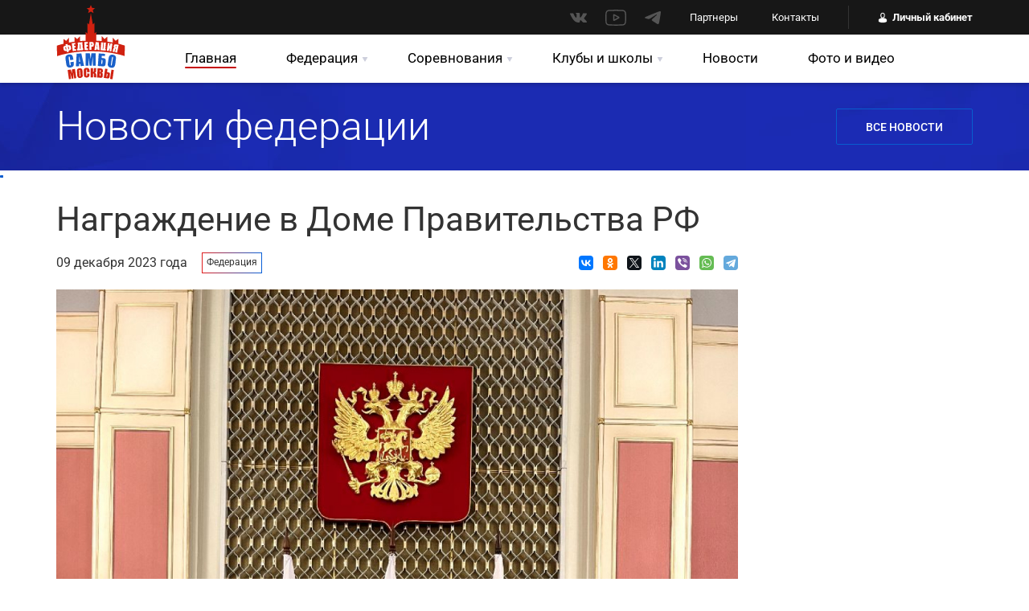

--- FILE ---
content_type: text/html; charset=UTF-8
request_url: https://mossambo.ru/news/1501
body_size: 5842
content:
<!doctype html>
<html lang="ru">
<head>
    <meta charset="utf-8">
    <meta name="viewport" content="width=device-width, initial-scale=1">
    <meta name="format-detection" content="telephone=no">
    <meta name="csrf-token" content="WjfGi7RaAXJAZXVoWaKpn3wlCvDArU8R2e5bXOs6">
    <title>Награждение в Доме Правительства РФ | Федерация самбо Москвы</title>
    <meta name="keywords" content="Награждение в Доме Правительства РФ">
    <meta name="description" content="Награждение в Доме Правительства РФ">
    <meta name="yandex-verification" content="3c15c2f195b44587" />
    <meta name="vk-verification" content="VK11622" />
        <link href="/assets/css/fonts.css" rel="stylesheet">
    <link href="/assets/css/style.css?v=2.3" rel="stylesheet">
    <link href="/assets/css/style-cabinet.css?v=2" rel="stylesheet">
        <link href="/assets/css/magnific-popup.min.css" rel="stylesheet">
    <link href="/assets/css/adapt.css?v=2" rel="stylesheet">
    <link rel="apple-touch-icon" href="/assets/i/logo.svg" sizes="180x180">
    <link rel="icon" href="/assets/i/logo.svg" sizes="32x32" type="image/png">
    <link rel="icon" href="/assets/i/logo.svg" sizes="16x16" type="image/png">
    <link rel="mask-icon" href="/assets/i/logo.svg" color="#fff">
    <link rel="icon" href="/assets/i/logo.svg">
    <script src="/assets/js/jquery-3.5.1.min.js"></script>
    <script src="/assets/js/jquery.placeholder.min.js"></script>
    <script src="/assets/js/jquery.maskedinput.js"></script>
    <script src="/assets/js/inputmask.js"></script>
    <script src="/assets/js/jquery.toshowhide.js"></script>
    <script src="/assets/js/slick.min.js"></script>
    <script src="/assets/js/jquery.magnific-popup.min.js"></script>
    <script src="/assets/js/jquery.nice-select.min.js"></script>
    <script src="/assets/js/sticky.js"></script>
    <script src="/assets/js/main.js?v=v2.0.2"></script>

    <script src="https://api-maps.yandex.ru/2.1/?apikey=db610a29-57e9-41c0-9932-924fb240cc82&lang=ru_RU&load=Geolink"></script>
    <script type="text/javascript" > (function(m,e,t,r,i,k,a){m[i]=m[i]||function(){(m[i].a=m[i].a||[]).push(arguments)}; m[i].l=1*new Date();k=e.createElement(t),a=e.getElementsByTagName(t)[0],k.async=1,k.src=r,a.parentNode.insertBefore(k,a)}) (window, document, "script", "https://mc.yandex.ru/metrika/tag.js", "ym"); ym(67416076, "init", { clickmap:true, trackLinks:true, accurateTrackBounce:true, webvisor:true, ecommerce:"dataLayer" }); </script> <noscript><div><img src="https://mc.yandex.ru/watch/67416076" style="position:absolute; left:-9999px;" alt="" /></div></noscript>
    <script type="text/javascript"> $.ajaxSetup({ headers: { 'X-CSRF-TOKEN': $('meta[name="csrf-token"]').attr('content') } }); </script>
    <script>
        function initTinyMCE() {
            if (window.tinymce) {
                tinymce.init({
                    selector: '.tinymce',
                    toolbar: 'undo redo | bold italic | alignleft aligncenter alignright alignjustify | outdent indent',
                    menubar: ''
                });
            }
        }
    </script>
    <script src="/assets/tinymce/js/tinymce/tinymce.min.js" onload="initTinyMCE()"></script>
</head>
<body>




<div class="viewport-wrapper">

    <header class="site-header">

    <div class="mobile-header">

        <div class="mobile-header--bar">
            <div class="bt-menu">
                <span></span>
            </div>
            <a href="/" class="mobile-logo">
                <img src="/assets/i/logo-sm.svg" alt="Федерация Самбо Москвы">
                <span>Федерация Самбо Москвы</span>
            </a>
                            <a href="https://mossambo.ru/login" class="bt-stroke-blue">Войти</a>
                    </div>

        <div class="mobile-header--content">

            <div class="close"></div>

            <div class="mobile-user">
                                    <a href="https://mossambo.ru/login" class="bt-stroke-blue">Вход</a>
                    <a href="https://mossambo.ru/register" class="bt-stroke-blue">Регистрация</a>
                            </div>

            <nav class="mobile-nav">
                <ul>
                    <li>
                        <a href="https://mossambo.ru/federation" class="mobile-link-submenu">Федерация</a>
                        <div class="mobile-dropdown">
                            <a href="https://mossambo.ru/federation" class="mobile-link-back">Федерация</a>
                            <ul>
                                <li><a href="https://mossambo.ru/federation">О федерации </a></li>
                                <li><a href="https://mossambo.ru/federation/membership">Членство в федерации </a></li>
                                <li><a href="https://mossambo.ru/federation/structure">Структура федерации</a></li>
                                <li><a href="https://mossambo.ru/players">Спортсмены </a></li>
                                <li><a href="https://mossambo.ru/trainers">Тренеры </a></li>
                                <li><a href="https://mossambo.ru/projects">Проекты </a></li>
                                <li><a href="https://mossambo.ru/federation/docs">Документы </a></li>
                                
                                <li><a href="https://mossambo.ru/federation/refereeing">Судейство </a></li>
                                <li><a href="https://mossambo.ru/for-partners">Партнеры </a></li>
                                <li><a href="https://mossambo.ru/contacts">Контакты </a></li>
                            </ul>
                        </div>
                    </li>
                    <li>
                        <a href="https://mossambo.ru/games" class="mobile-link-submenu">Соревнования</a>
                        <div class="mobile-dropdown">
                            <a href="https://mossambo.ru/games" class="mobile-link-back">Соревнования</a>
                            <ul>
                                <li><a href="https://mossambo.ru/games">Ближайшие соревнования</a></li>
                                <li><a href="https://mossambo.ru/games/past">Прошедшие соревнования</a></li>
                                <li><a href="https://mossambo.ru/games/all">Планы на год</a></li>
                                <li><a href="https://mossambo.ru/camps">Тренировочные лагеря</a></li>
                            </ul>
                        </div>
                    </li>
                    <li>
                        <a href="https://mossambo.ru/clubs" class="mobile-link-submenu">Клубы и школы</a>
                        <div class="mobile-dropdown">
                            <a href="https://mossambo.ru/clubs?maps" class="mobile-link-back">Клубы и школы</a>
                            <ul>
                                <li><a href="https://mossambo.ru/clubs">Карта клубов и школ</a></li>
                                <li><a href="https://mossambo.ru/media/clubs">Фото и видео</a></li>
                                <li><a href="https://mossambo.ru/news/clubs">Новости</a></li>
                                <li><a href="https://mossambo.ru/clubs/new">Регистрация клубов и школ</a></li>
                            </ul>
                        </div>
                    </li>
                    <li><a href="https://mossambo.ru/news">Новости</a></li>
                    <li><a href="https://mossambo.ru/media">Фото и видео</a></li>
                </ul>
            </nav>

            

            <div class="mobile-social">
                <a href="http://vk.com/mossambo" target="_blank"><svg class="icon icon-vk"><use xlink:href="/assets/svg/symbol-defs.svg#icon-vk"></use></svg></a>
                
                <a href="https://www.youtube.com/channel/UCvDqD_5pvL5gL1BktMYaaCA" target="_blank"><svg class="icon icon-youtube"><use xlink:href="/assets/svg/symbol-defs.svg#icon-youtube"></use></svg></a>
                
                <a href="https://t.me/mossambo" target="_blank"><svg class="icon icon-telegram"><use xlink:href="/assets/svg/symbol-defs.svg#icon-telegram"></use></svg></a>
            </div>

        </div>

    </div>

    <div class="header-inner">

        <div class="top">
            <div class="container">
                <div class="flex-row justify-end align-center">

                    <div class="header-social flex-row align-center">
                        <a href="http://vk.com/mossambo" target="_blank"><svg class="icon icon-vk"><use xlink:href="/assets/svg/symbol-defs.svg#icon-vk"></use></svg></a>
                        
                        <a href="https://www.youtube.com/channel/UCvDqD_5pvL5gL1BktMYaaCA" target="_blank"><svg class="icon icon-youtube"><use xlink:href="/assets/svg/symbol-defs.svg#icon-youtube"></use></svg></a>
                        
                        <a href="https://t.me/mossambo" target="_blank"><svg class="icon icon-telegram"><use xlink:href="/assets/svg/symbol-defs.svg#icon-telegram"></use></svg></a>
                    </div>

                    <nav class="useful-links">
                        <ul class="flex-row">
                            <li><a href="https://mossambo.ru/for-partners">Партнеры</a></li>
                            <li><a href="https://mossambo.ru/contacts">Контакты</a></li>
                        </ul>
                    </nav>

                    <div class="header-user">
                                                    <a href="https://mossambo.ru/login" class="login">Личный кабинет</a>
                                            </div>

                </div>
            </div>
        </div>

        <div class="bot">
            <div class="container">
                <div class="flex-row align-center">

                    <div class="logo">
                        <a href="/"><img src="/assets/i/logo.svg" alt="Федерация Самбо Москвы"/></a>
                    </div>

                    <nav class="nav">
                        <ul class="flex-row">
                            <li><a href="/" class="active">Главная</a></li>
                            <li>
                                <a href="https://mossambo.ru/federation" class="link-submenu">Федерация</a>
                                <div class="dropdown-submenu">
                                    <ul>
                                        <li><a href="https://mossambo.ru/federation">О федерации </a></li>
                                        <li><a href="https://mossambo.ru/federation/membership">Членство в федерации </a></li>
                                        <li><a href="https://mossambo.ru/federation/structure">Структура федерации</a></li>
                                        <li><a href="https://mossambo.ru/players">Спортсмены </a></li>
                                        <li><a href="https://mossambo.ru/trainers">Тренеры </a></li>
                                        <li><a href="https://mossambo.ru/projects">Проекты </a></li>
                                        <li><a href="https://mossambo.ru/federation/docs">Документы </a></li>
                                        
                                        <li><a href="https://mossambo.ru/federation/refereeing">Судейство </a></li>
                                        <li><a href="https://mossambo.ru/for-partners">Партнеры </a></li>
                                        <li><a href="https://mossambo.ru/contacts">Контакты </a></li>
                                    </ul>
                                </div>
                            </li>
                            <li>
                                <a href="https://mossambo.ru/games" class="link-submenu">Соревнования</a>
                                <div class="dropdown-submenu">
                                    <ul>
                                        <li><a href="https://mossambo.ru/games">Календарь соревнований</a></li>
                                        <li><a href="https://mossambo.ru/games/past">Прошедшие соревнования</a></li>
                                        <li><a href="https://mossambo.ru/games/all">Планы на год</a></li>
                                        <li><a href="https://mossambo.ru/camps">Тренировочные лагеря</a></li>
                                    </ul>
                                </div>
                            </li>
                            <li>
                                <a href="https://mossambo.ru/clubs" class="link-submenu">Клубы и школы</a>
                                <div class="dropdown-submenu">
                                    <ul>
                                        <li><a href="https://mossambo.ru/clubs">Карта клубов и школ</a></li>
                                        <li><a href="https://mossambo.ru/news/clubs">Новости</a></li>
                                        <li><a href="https://mossambo.ru/media/clubs">Фото и видео</a></li>
                                        <li><a href="https://mossambo.ru/clubs/new">Регистрация клубов и школ</a></li>
                                    </ul>
                                </div>
                            </li>
                            <li><a href="https://mossambo.ru/news">Новости</a></li>
                            <li><a href="https://mossambo.ru/media">Фото и видео</a></li>
                        </ul>
                    </nav>

                    

                    <div class="bt-menu"></div>

                </div>
            </div>
        </div>

    </div>

</header>

        <link rel="stylesheet" type="text/css" href="//cdn.jsdelivr.net/npm/slick-carousel@1.8.1/slick/slick.css"/>
    <script type="text/javascript" src="//cdn.jsdelivr.net/npm/slick-carousel@1.8.1/slick/slick.min.js"></script>

    <style>
        .ya-share2__list li {
            position: inherit;
        }
    </style>

    <div class="page-top">
        <div class="container">
            <div class="flex-row align-center justify-space">

                <div class="left">
                    <h1>Новости федерации </h1>
                </div>

                <div class="right">
                    <a href="https://mossambo.ru/news" class="bt-stroke-wht">Все новости</a>
                </div>

            </div>
        </div>
    </div>

    <div class="page">
        <div class="container">

            <article>

                <h2>Награждение в Доме Правительства РФ</h2>

                <div class="flex-row align-center">
                    <div class="info">
                        <div class="date">09 декабря 2023 года</div>
                                                <div class="tags">
                            <a href="https://mossambo.ru/news/tag/%D0%A4%D0%B5%D0%B4%D0%B5%D1%80%D0%B0%D1%86%D0%B8%D1%8F"><span>Федерация</span></a>
                        </div>
                                            </div>
                    <div class="share">
                        <script src="https://yastatic.net/es5-shims/0.0.2/es5-shims.min.js"></script>
                        <script src="https://yastatic.net/share2/share.js"></script>
                        
                        <div class="ya-share2" data-services="vkontakte,facebook,odnoklassniki,twitter,linkedin,viber,whatsapp,telegram" data-size="s"></div>
                        
                        
                    </div>
                </div>

                                    

                                            <div class="slider-news-photos">
                            <div><img src="https://mossambo.ru/storage/news/b-cTqfpCoeAiboGRCaPTJ8K42W6LRkkLpXjJTtZDvH.jpg" alt="Награждение в Доме Правительства РФ"></div>
                                                        <div><img src="https://mossambo.ru/storage/news/b-X6b8QbzIurLkOfkwDsKqGn4nyXAuy40dpLiA0yLa.jpg" alt="Награждение в Доме Правительства РФ"></div>
                                                        <div><img src="https://mossambo.ru/storage/news/b-uxRGOOAi1DAm625iFCT22fhNUajOba6phudzefxy.jpg" alt="Награждение в Доме Правительства РФ"></div>
                                                        <div><img src="https://mossambo.ru/storage/news/b-F1Uo7YoQZXEKmJGxCFE7qJFYjVc9ANZh4CR2UDxT.jpg" alt="Награждение в Доме Правительства РФ"></div>
                                                        <div><img src="https://mossambo.ru/storage/news/b-qqlpvmysRkoBNHSYRElJRhDVhLWCjcqDaaN9Aovn.jpg" alt="Награждение в Доме Правительства РФ"></div>
                                                    </div>
                                    
                <p>7 ноября в Доме Правительства РФ заместитель председателя правительства России Дмитрий Чернышенко наградил государственными наградами выдающихся спортсменов, тренеров и специалистов по самбо. Соответствующие указ и распоряжения в ноябре 2023 года подписал президент РФ Владимир Путин.<br />
<br />
В церемонии приняли участие заместитель секретаря Совета безопасности Российской Федерации, председатель попечительского совета Всероссийской федерации самбо Рашид Нургалиев.<br />
<br />
Президент Федерации самбо Москвы Президент &laquo;Центра спорта и образования &laquo;Самбо-70&raquo; Ренат Лайшев удостоен государственной награды Ордена Почета &laquo;За большие заслуги в развитии и популяризации самбо в Российской Федерации и многолетнюю добросовестную работу&raquo;.<br />
&laquo;Государством отмечена многолетняя успешная работа Рената Алексеевича Лайшева в &laquo;Самбо-70&raquo;, а также на посту первого вице-президента Всероссийской федерации самбо и Федерации самбо Москвы. За годы его руководства воспитанники &laquo;Самбо-70&raquo; неоднократно становились победителями крупнейших соревнований, в том числе Олимпийских игр, чемпионатов мира, Европы и России по самбо, дзюдо, фигурному катанию, спортивной гимнастике и др.&raquo;, пишут в СМИ.<br />
<br />
Заслуженному тренеру России по самбо и дзюдо Павлу Владимировичу Фунтикову, старшему тренеру сборной Москвы по самбо Мартынову Михаилу Геннадьевичу присвоено звание &laquo;Заслуженный работник физической культуры Российской Федерации&raquo;. Четырехкратному чемпиону мира по самбо Сергею Рябову объявлена благодарность Президента Российской Федерации.</p>

                
            </article>


                        <div class="news-block">

                <div class="title-block">
                    <h2>Последние новости</h2>
                </div>

                <div class="flex-row">

                                        <div class="item-news-sm">
                                                <div class="image">
                            <a href="https://mossambo.ru/news/1709"><img src="https://mossambo.ru/storage/news/m-sJ4eyFtEACwunZTeSCGwbg58lCOpEP3xF179uavl.jpg" alt="Всероссийский семинар для судей"></a>
                        </div>
                                                                        <div class="tags">
                            <a href="https://mossambo.ru/news/tag/%D0%A1%D1%83%D0%B4%D0%B5%D0%B9%D1%81%D0%BA%D0%B8%D0%B9%20%D1%81%D0%B5%D0%BC%D0%B8%D0%BD%D0%B0%D1%80"><span>Судейский семинар</span></a>
                        </div>
                                                <a href="https://mossambo.ru/news/1709" class="title">Всероссийский семинар для судей</a>
                        <div class="date">31 декабря 2025 года</div>
                    </div>
                                        <div class="item-news-sm">
                                                <div class="image">
                            <a href="https://mossambo.ru/news/1708"><img src="https://mossambo.ru/storage/news/m-N3dYAsxzJkJEDNAH6DCYjNhPcyioFLR681Vpuizm.jpg" alt="С наступающим Новым годом!"></a>
                        </div>
                                                                        <div class="tags">
                            <a href="https://mossambo.ru/news/tag/%D0%A4%D0%B5%D0%B4%D0%B5%D1%80%D0%B0%D1%86%D0%B8%D1%8F"><span>Федерация</span></a>
                        </div>
                                                <a href="https://mossambo.ru/news/1708" class="title">С наступающим Новым годом!</a>
                        <div class="date">31 декабря 2025 года</div>
                    </div>
                                        <div class="item-news-sm">
                                                <div class="image">
                            <a href="https://mossambo.ru/news/1707"><img src="https://mossambo.ru/storage/news/m-EPqrXAzmhH0W07eWObBW6YPRs8ED0g06efgn4w6N.jpg" alt="Президиум Федерации самбо Москвы, посвященный окончанию 2025 года"></a>
                        </div>
                                                                        <div class="tags">
                            <a href="https://mossambo.ru/news/tag/%D0%A4%D0%B5%D0%B4%D0%B5%D1%80%D0%B0%D1%86%D0%B8%D1%8F"><span>Федерация</span></a>
                        </div>
                                                <a href="https://mossambo.ru/news/1707" class="title">Президиум Федерации самбо Москвы, посвященный окончанию 2025 года</a>
                        <div class="date">26 декабря 2025 года</div>
                    </div>
                                        <div class="item-news-sm">
                                                <div class="image">
                            <a href="https://mossambo.ru/news/1706"><img src="https://mossambo.ru/storage/news/m-bzcDdKahxNGnIGzpvdHdciJMDAH67ItVju8Ria6X.jpg" alt="Отчетная конференция РОО &quot;Федерации самбо Москвы&quot;"></a>
                        </div>
                                                                        <div class="tags">
                            <a href="https://mossambo.ru/news/tag/%D0%A4%D0%B5%D0%B4%D0%B5%D1%80%D0%B0%D1%86%D0%B8%D1%8F"><span>Федерация</span></a>
                        </div>
                                                <a href="https://mossambo.ru/news/1706" class="title">Отчетная конференция РОО &quot;Федерации самбо Москвы&quot;</a>
                        <div class="date">23 декабря 2025 года</div>
                    </div>
                    
                </div>

            </div>
            
        </div>
    </div>


    <footer class="site-footer">

    <div class="top">
        <div class="container">

            <div class="flex-row">

                <div class="footer-col">
                    <div class="footer-nav">
                        <div class="head">Федерация</div>
                        <nav>
                            <ul>
                                <li><a href="https://mossambo.ru/federation">О федерации</a></li>
                                <li><a href="https://mossambo.ru/federation/membership">Членство в федерации</a></li>
                                <li><a href="https://mossambo.ru/federation/structure">Структура федерации</a></li>
                                <li><a href="https://mossambo.ru/players">Спортсмены</a></li>
                                <li><a href="https://mossambo.ru/trainers">Тренеры </a></li>
                                <li><a href="https://mossambo.ru/projects">Проекты</a></li>
                                <li><a href="https://mossambo.ru/federation/docs">Документы</a></li>
                                
                                <li><a href="https://mossambo.ru/federation/refereeing">Судейство</a></li>
                                <li><a href="https://mossambo.ru/for-partners">Партнеры</a></li>
                                <li><a href="https://mossambo.ru/contacts">Контакты</a></li>
                                <li><a href="http://old.mossambo.ru/" target="_blank">Наш старый сайт</a></li>
                            </ul>
                        </nav>
                    </div>
                </div>

                <div class="footer-col">
                    <div class="footer-nav">
                        <div class="head">Мероприятия</div>
                        <nav>
                            <ul>
                                <li><a href="https://mossambo.ru/games">Календарь соревнований</a></li>
                                <li><a href="https://mossambo.ru/games/past">Протоколы соревнований</a></li>
                                <li><a href="https://mossambo.ru/games/all">Планы на год</a></li>
                                <li><a href="https://mossambo.ru/camps">Тренировочные лагеря</a></li>
                            </ul>
                        </nav>
                    </div>
                </div>

                <div class="footer-col">
                    <div class="footer-nav">
                        <div class="head">Клубы и школы</div>
                        <nav>
                            <ul>
                                <li><a href="https://mossambo.ru/clubs">Карта клубов и школ</a></li>
                                <li><a href="https://mossambo.ru/news/clubs">Новости клубов и школ</a></li>
                                <li><a href="https://mossambo.ru/games">Мероприятия клубов и школ</a></li>
                                <li><a href="https://mossambo.ru/clubs/new">Регистрация клубов и школ</a></li>
                            </ul>
                        </nav>
                    </div>
                </div>

                <div class="footer-col">
                    <div class="footer-nav">
                        <div class="head">Новости и медиа</div>
                        <nav>
                            <ul>
                                <li><a href="https://mossambo.ru/news">Новости федерации</a></li>
                                <li><a href="https://mossambo.ru/media">Фото и видео</a></li>
                            </ul>
                        </nav>
                    </div>
                    <div class="footer-social flex-row align-center">
                        <a href="http://vk.com/mossambo" target="_blank"><svg class="icon icon-vk"><use xlink:href="/assets/svg/symbol-defs.svg#icon-vk-wht"></use></svg></a>
                        
                        <a href="https://www.youtube.com/channel/UCvDqD_5pvL5gL1BktMYaaCA" target="_blank"><svg class="icon icon-youtube"><use xlink:href="/assets/svg/symbol-defs.svg#icon-youtube-wht"></use></svg></a>
                        
                        <a href="https://t.me/mossambo" target="_blank"><svg class="icon icon-telegram"><use xlink:href="/assets/svg/symbol-defs.svg#icon-telegram-wht"></use></svg></a>
                    </div>
                    <div class="footer-dev">
                        <a href="https://e-softgroup.com" target="_blank">
                            <p class="label">разработано в</p>
                            <img src="/assets/i/e-softgroup.com.svg" alt="Разработано в E-SoftGroup.com">
                        </a>
                    </div>
                </div>
            </div>

        </div>
    </div>

    <div class="bot">
        <div class="container">
            <div class="flex-row align-center justify-space">

                <div class="logo-title">
                    <img src="/assets/i/logo_footer.svg" alt="Федерация самбо Москвы">
                    <div class="text">
                        Федерация самбо Москвы
                        <small>© 2020 Региональная общественная организация «Федерация самбо Москвы»</small>
                    </div>
                </div>

                <div class="partners flex-row align-center">
                    <a href="https://www.mos.ru/moskomsport/" target="_blank" rel="nofollow"><img src="/assets/files/logo2.png" alt=""></a>
                    <a href="http://sambo.ru/" target="_blank" rel="nofollow"><img src="/assets/files/logo3.png" alt=""></a>
                </div>

                <div class="location">
                    119526, Россия, Москва, <br>Ленинский проспект, д. 146,<br> 6 этаж, офис 623
                </div>

                <div class="contacts">
                    <div class="item">
                        <span>Телефон:</span> 8 495 600-60-20
                        <div class="contacts__work-time">Время работы: Вт, Ср, Чт 14:00-17:00</div>
                    </div>
                    <a href="mailto:mossambo@mail.ru" class="mail">mossambo@mail.ru</a>
                </div>

            </div>
        </div>
    </div>

</footer>

</div>


<script src="/assets/js/table-interactions.js"></script>

<script src="https://www.google.com/recaptcha/api.js?onload=onloadCallback&render=explicit" async defer></script>
</body>
</html>


--- FILE ---
content_type: text/css
request_url: https://mossambo.ru/assets/css/style.css?v=2.3
body_size: 21824
content:
html, body, div, span, applet, object, iframe, h1, h2, h3, h4, h5, h6, p, blockquote, pre, a, abbr, acronym, address, big, cite, code, del, dfn, em, img, ins, kbd, q, s, samp, small, strike, strong, sub, sup, tt, var, b, u, i, center, dl, dt, dd, ol, ul, li, fieldset, form, label, legend, table, caption, tbody, tfoot, thead, tr, th, td, article, aside, canvas, details, embed, figure, figcaption, footer, header, hgroup, menu, nav, output, ruby, section, summary, time, mark, audio, video {
	margin: 0;
	padding: 0;
	border: 0;
	font-size: 100%;
	vertical-align: baseline;
}
main, article, aside, details, figcaption, figure, footer, header, hgroup, menu, nav, section {
	display: block;
}
html, body {
	margin: 0;
	padding: 0;
	min-height: 100%;
}
body {
	position: relative;
	font-size: 14px;
	color: #000;
	-ms-text-size-adjust: 100%;
	-webkit-text-size-adjust: 100%;
	font-family: 'Roboto', sans-serif;
}
* {
	outline: none;
	box-sizing: border-box;
}
img {
	border: none;
	vertical-align: top;
}
.responsive-image {
	max-width: 100%;
}
form {
	margin: 0;
	padding: 0;
}
input, textarea, select, button {
	margin: 0;
	padding: 0;
	border: none;
	resize: none;
	display: block;
	width: 100%;
	font-family: 'Roboto', sans-serif;
}
input[type="text"] {
	background: #fff;
	display: flex;
	-ms-align-items: center;
	align-items: center;
}
button[type="submit"] {
	cursor: pointer;
}
::-moz-placeholder {
	opacity: 1;
}
::-webkit-input-placeholder {
	opacity: 1;
}
::-ms-placeholder {
	opacity: 1;
}
::placeholder {
	opacity: 1;
}
label {
	cursor: pointer;
}
H1, H2, H3, H4, H5 {
	margin: 0;
	padding: 0;
}
H2 {
	position: relative;
	z-index: 2;
	font-weight: 500;
	font-size: 30px;
	line-height: 35px;
}
H3 {
	font-weight: 500;
	font-size: 20px;
	line-height: 23px;
}
.title-block {
	position: relative;
	display: flex;
}
.title-block:after {
	content: '';
	display: block;
	position: absolute;
	left: 0;
	width: 100%;
	bottom: 8px;
	background: linear-gradient(90deg, #085DCF 0%, #ED2E2E 100%);
	border-radius: 6px;
	height: 3px;
}
.title-block H2 {
	background: #fff;
	padding-right: 10px;
}
.title-block.center {
	display: flex;
	justify-content: center;
}
.title-block.center H2 {
	padding: 0 15px;
}
.viewport-wrapper {
	position: relative;
	min-width: 300px;
	overflow: hidden;
}
.viewport-wrapper.overflow {
	width: 100%;
	height: 100vh;
	-webkit-overflow-scrolling: touch;
}
.container {
	margin: 0 auto;
	min-width: 300px;
	max-width: 1170px;
	padding: 0 15px;
}
.flex-row {
	display: flex;
	flex-wrap: wrap;
}
.justify-space {
	justify-content: space-between;
}
.justify-center {
	justify-content: center;
}
.justify-end {
	justify-content: flex-end;
}
.align-start {
	align-items: flex-start;
}
.align-center {
	align-items: center;
}
.align-end {
	align-items: flex-end;
}
ul, ul li {
	margin: 0;
	padding: 0;
	list-style: none;
}
ul {
	padding-top: 6px;
}
ul > li {
	position: relative;
	padding-left: 16px;
	margin-top: 10px;
}
ul > li:before {
	content: '•';
	position: absolute;
	left: 0; top: 0;
	color: #085DCF;
	font-weight: 700;
}
a {
	color: #085DCF;
	transition: all 300ms ease;
}
a:hover {
	text-decoration: none;
}
p {
	margin: 0;
}
.bt-stroke-wht {
	display: flex;
	-ms-align-items: center;
	align-items: center;
	justify-content: center;
	text-align: center;
	transition: all 300ms ease;
	height: 45px;
	border-radius: 2px;
	border: 1px solid #FFFFFF;
	font-weight: 500;
	text-transform: uppercase;
	color: #fff;
	text-decoration: none;
	padding-bottom: 2px;
}
.bt-stroke-wht:hover {
	border-color: #E11C1C;
	color: #E11C1C;
}
.bt-stroke-blue {
	display: flex;
	-ms-align-items: center;
	align-items: center;
	justify-content: center;
	text-align: center;
	transition: all 300ms ease;
	height: 45px;
	border-radius: 2px;
	border: 1px solid #085DCF;
	font-weight: 500;
	text-transform: uppercase;
	color: #085DCF;
	text-decoration: none;
	font-weight: 500;
	font-size: 16px;
	padding-bottom: 2px;
	background-color: transparent;
}
.bt-stroke-blue:hover {
	border-color: #E11C1C;
	color: #E11C1C;
}
.bt-stroke {
	display: flex;
	-ms-align-items: center;
	align-items: center;
	justify-content: center;
	text-align: center;
	transition: all 300ms ease;
	height: 45px;
	border-radius: 2px;
	border: 1px solid #E6E6E6;
	color: #333333;
	text-decoration: none;
	font-size: 14px;
	padding: 0 14px 0 16px;
	padding-bottom: 2px;
}
.bt-stroke:hover {
	background: #E6E6E6;
	color: #333333;
}
.bt-stroke .icon-download {
	margin-left: 16px;
	width: 16px;
	height: 16px;
}
.bt-red {
	display: flex;
	-ms-align-items: center;
	align-items: center;
	justify-content: center;
	text-align: center;
	transition: all 300ms ease;
	height: 48px;
	border-radius: 3px;
	background: #E11C1C;
	font-weight: 700;
	text-transform: uppercase;
	color: #fff;
	text-decoration: none;
	font-size: 16px;
	padding-bottom: 2px;
}
.bt-red:hover {
	background: #C50606;
}
.bt-white {
	display: flex;
	-ms-align-items: center;
	align-items: center;
	justify-content: center;
	text-align: center;
	transition: all 300ms ease;
	height: 48px;
	border-radius: 3px;
	background: #fff;
	font-weight: 700;
	text-transform: uppercase;
	color: #085DCF;
	text-decoration: none;
	font-size: 16px;
	padding-bottom: 2px;
}
.bt-white:hover {
	color: #E11C1C;
}
.hidden {
	display: none;
}
.image a {
	display: inline-block;
	display: block;
}
.image img {
	width: 100%;
	object-fit: cover;
}
.mobile-header {
	position: relative;
	display: none;
	background: #FFFFFF;
	box-shadow: 0px 2px 10px rgba(0, 0, 0, 0.15);
	padding: 5px 15px;
}
.mobile-header--bar {
	-ms-align-items: center;
	align-items: center;
	display: flex;
}
.mobile-logo {
	margin-right: 11px;
	font-weight: bold;
	font-size: 11px;
	line-height: 115%;
	color: #000;
	text-decoration: none;
	display: flex;
	-ms-align-items: center;
	align-items: center;
}
.mobile-logo img {
	margin-right: 5px;
}
.mobile-logo span {
	max-width: 80px;
}
.mobile-header--bar .bt-stroke-blue {
	height: 30px;
	min-width: 74px;
	padding: 0 20px;
	margin-left: auto;
	font-size: 10px;
}
.mobile-header--content {
	position: fixed;
	left: 0; top: 0; right: 0; bottom: 0;
	overflow-y: scroll;
	z-index: 100;
	background: #fff;
	display: none;
}
.mobile-header--content:before {
	content: '';
	display: block;
	width: 100%;
	height: 54px;
	background: #000;
}
.mobile-header--content .close {
	width: 24px;
	height: 24px;
	position: absolute;
	top: 18px;
	right: 14px;
	cursor: pointer;
	z-index: 20;
}
.mobile-header--content .close:before {
	content: '';
	display: block;
	height: 2px;
	width: 100%;
	position: absolute;
	top: 7px;
	transform: rotate(45deg);
	left: 0;
	background: #fff;
	transition: .3s;
}
.mobile-header--content .close:after {
	content: '';
	display: block;
	height: 2px;
	width: 100%;
	position: absolute;
	left: 0;
	top: 7px;
	background: #fff;
	transform: rotate(-45deg);
	transition: .3s;
}
.mobile-user {
	display: flex;
	justify-content: space-between;
	padding: 18px 15px;
}
.mobile-user .bt-stroke-blue {
	height: 36px;
	font-size: 14px;
	text-transform: none;
	width: calc(50% - 8px);
}


.mobile-nav {
	border-top: 1px solid #E6E6E6;
}
.mobile-nav ul {
	margin: 0;
	padding: 0;
}
.mobile-nav ul li {
	margin: 0;
	padding: 0;
	position: static;
}
.mobile-nav ul li:before {
	display: none;
}
.mobile-nav > ul > li > a {
	position: relative;
	display: flex;
	-ms-align-items: center;
	align-items: center;
	padding: 0 30px 0 24px;
	height: 56px;
	font-size: 16px;
	color: #000000;
	text-decoration: none;
	border-bottom: 1px solid #E6E6E6;
}
.mobile-link-submenu:after {
	content: '';
	display: block;
	position: absolute;
	border-bottom: 1px solid #000000;
	border-right: 1px solid #000000;
	width: 8px; height: 8px;
	margin-top: -4px;
	transform: rotate(-45deg);
	top: 50%; right: 20px;
	box-sizing: border-box;
}
.mobile-dropdown {
	display: none;
	position: fixed;
	left: 0; top: 0; right: 0; bottom: 0;
	background: #fff;
	z-index: 10;
	width: 100%;
	height: 100%;
	overflow-y: scroll;
}
.mobile-link-back {
	position: relative;
	display: flex;
	-ms-align-items: center;
	align-items: center;
	height: 54px;
	padding: 0 24px;
	background: #1B2BB2;
	color: #FFFFFF;
	text-transform: uppercase;
	font-weight: 700;
	text-decoration: none;
}
.mobile-link-back:before {
	content: '';
	display: block;
	background: url(../i/arrow-back-wht.svg);
	background-size: 100% 100%;
	width: 18px;
	height: 18px;
	margin-right: 10px;
}
.mobile-dropdown li a {
	position: relative;
	display: flex;
	-ms-align-items: center;
	align-items: center;
	padding: 0 24px;
	height: 56px;
	font-size: 16px;
	color: #000000;
	text-decoration: none;
	border-bottom: 1px solid #E6E6E6;
}


.mobile-search {
	position: relative;
	z-index: 1;
	margin: 16px 24px 0;
}
.mobile-search form {
	position: relative;
}
.mobile-search input[type="text"] {
	height: 48px;
	background: #fff;
	border: 1px solid #E6E6E6;
	box-sizing: border-box;
	border-radius: 2px;
	padding: 0 22px 0 12px;
	font-size: 16px;
	color: #000;
}
.mobile-search button {
	background: url(../i/search.svg);
	width: 16px;
	height: 16px;
	background-size: 100% 100%;
	cursor: pointer;
	display: block;
	top: 50%; margin-top: -8px;
	right: 16px;
	position: absolute;
}
.mobile-social {
	display: flex;
	justify-content: center;
	-ms-align-items: center;
	align-items: center;
	padding: 32px 0;
}
.mobile-social a {
	display: flex;
	-ms-align-items: center;
	align-items: center;
	margin: 0 10px;
}
.mobile-social svg {
	fill: #085DCF;
}
.mobile-social .icon-telegram {
    width: 28px;
    height: 28px;
}
.mobile-social .icon-vk {
	width: 25px;
	height: 14px;
}
.mobile-social .icon-facebook {
	width: 10px;
	height: 21px;
}
.mobile-social .icon-youtube {
	width: 36px;
	height: 28px;
}
.mobile-social .icon-instagram {
	width: 28px;
	height: 28px;
}






.bt-menu {
	position: relative;
	width: 18px;
	height: 12px;
	z-index: 10;
	cursor: pointer;
	width: 24px;
	height: 16px;
	display: flex;
	-ms-align-items: center;
	align-items: center;
	margin-right: 11px;
}
.bt-menu span {
	display: block;
	width: 100%;
	height: 2px;
	background: #333333;
	transition: .3s;
	position: relative;
}
.bt-menu span:before {
	content: '';
	display: block;
	height: 2px;
	width: 100%;
	position: absolute;
	top: -6px;
	left: 0;
	background: #333333;
	transition: .3s;
}
.bt-menu span:after {
	content: '';
	display: block;
	height: 2px;
	width: 100%;
	position: absolute;
	top: 6px;
	left: 0;
	background: #333333;
	transition: .3s;
}
.bt-menu.close span {
	background: transparent;
}
.bt-menu.close span:before {
	top: 0;
	transform: rotate(45deg);
}
.bt-menu.close span:after {
	top: 0;
	transform: rotate(-45deg);
}
/* header
------------------------------------------------ */

.site-header {
	position: relative;
	z-index: 500;
}
.site-header .top {
	background: #171717;
	color: #fff;
	padding: 7px 0;
	font-size: 13px;
	line-height: 15px;
}
.site-header .top a {
	color: #fff;
	text-decoration: none;
}
.header-social {
	margin-right: 36px;
}
.header-social a {
	margin-left: 23px;
	display: flex;
	-ms-align-items: center;
	align-items: center;
}
.header-social svg {
	fill: #555;
}
.header-social .icon-telegram {
    width: 20px;
    height: 20px;
}
.header-social .icon-vk {
    width: 21px;
    height: 12px;
}
.header-social .icon-facebook {
	width: 6px;
	height: 12px;
}
.header-social .icon-youtube {
    width: 26px;
    height: 20px;
}
.header-social .icon-instagram {
	width: 16px;
	height: 16px;
}
.useful-links ul {
	padding-top: 0;
}
.useful-links li {
	margin: 0 0 0 42px;
	padding-left: 0;
}
.useful-links li:before {
	display: none;
}
.useful-links li:first-child {
	margin-left: 0;
}
.header-user {
	margin-left: 36px;
	padding: 7px 0 7px 36px;
	border-left: solid 1px #333;
}
.header-user .login {
	position: relative;
	display: inline-block;
	font-weight: 700;
	padding-left: 18px;
}
.header-user .login:before {
	content: '';
	display: block;
	position: absolute;
	left: 0;
	top: 50%;
	background: url(../i/user.svg);
	width: 12px;
	height: 14px;
	margin-top: -7px;
	background-size: 100% 100%;
}
.header-user .logout {
	position: relative;
    display: inline-block;
    font-weight: normal;
    padding-left: 18px;
    margin-left: 30px;
}
.header-user .logout:before {
    content: '';
    display: block;
    position: absolute;
    left: 0;
    top: 50%;
    background: url(../i/logout.svg);
    width: 14px;
    height: 14px;
    margin-top: -7px;
    background-size: 100% 100%;
}
.site-header .bot {
	position: relative;
	z-index: 2;
	background: #FFFFFF;
	box-shadow: 0px 3px 4px rgba(0, 0, 0, 0.15);
}
.site-header .logo {
	position: relative;
	height: 60px;
	width: 86px;
	margin-right: auto;
}
.site-header .logo a {
	position: absolute;
	left: 0;
	bottom: 4px;
}
.site-header .nav ul {
	padding-top: 0;
}
.site-header .nav ul li {
	padding-left: 0;
}
.site-header .nav ul li:before {
	display: none;
}
.site-header .nav>ul>li {
	margin: 0 62px 0 0;
	position: relative;
}

.site-header .nav>ul>li>a {
	position: relative;
	color: #000;
	font-size: 17px;
	line-height: 130%;
	text-decoration: none;
}
.site-header .nav>ul>li>a:after {
	content: '';
	display: block;
	border-radius: 3px;
	height: 2px;
	background: transparent;
	transition: .3s;
	width: 100%;
}
.site-header .nav>ul>li:hover>a:after, .site-header .nav>ul>li>a.active:after {
	background: #C60606;
}
.site-header .nav li .link-submenu:before {
	content: '';
	display: block;
	position: absolute;
	left: calc(100% + 5px);
	top: 50%;
	background: url(../i/triangle.svg);
	width: 8px;
	height: 8px;
	margin-top: -2px;
	background-size: 100% 100%;
}
.dropdown-submenu {
	position: absolute;
	left: 0;
	top: 100%;
	display: none;
	background: #fff;
	box-shadow: 0px 2px 15px rgba(0, 0, 0, 0.05);
	width: 262px;
	padding: 20px;
}
.dropdown-submenu li {
	margin-top: 20px;
	padding-left: 0;
}
.dropdown-submenu li:first-child {
	margin-top: 0;
}
.dropdown-submenu li a {
	display: inline-block;
	font-size: 16px;
	line-height: 19px;
	color: #000;
	border-bottom: solid 2px;
	border-color: transparent;
	text-decoration: none;
}
.dropdown-submenu li a:hover {
	border-color: #C60606;
}
.bt-open-search {
	background: url(../i/search.svg);
	width: 16px;
	height: 16px;
	background-size: 100% 100%;
	cursor: pointer;
	display: block;
}
.header-search {
	position: absolute;
	left: 0; top: 0; right: 0; bottom: 0;
	background: #fff;
	z-index: 10;
	display: none;
}
.header-search .wrapper {
	margin: 0 auto;
	min-width: 300px;
	max-width: 1170px;
	padding: 0 15px;
	display: flex;
	-ms-align-items: center;
	align-items: center;
	height: 50px;
}
.header-search form {
	position: relative;
	width: 100%;
	padding-right: 35px;
}
.header-search form:after {
	content: '';
	display: block;
	position: absolute;
	left: 0;
	width: calc(100% - 35px);
	bottom: 0;
	background: linear-gradient(90deg, #085DCF 0%, #ED2E2E 100%);
	height: 1px;
}
.header-search .input-search {
	height: 32px;
	font-size: 16px;
	color: #828282;
}
.header-search .bt-search {
	background: url(../i/arrow2-next-blue.svg);
	background-size: 100% 100%;
	width: 15px;
	height: 13px;
	position: absolute;
	top: 50%; margin-top: -6px; right: 0;
}
/* .header-search .close {
	width: 24px;
	height: 24px;
	position: absolute;
	top: 18px;
	right: 14px;
	cursor: pointer;
	z-index: 20;
}
.header-search .close:before {
	content: '';
	display: block;
	height: 2px;
	width: 100%;
	position: absolute;
	top: 7px;
	transform: rotate(45deg);
	left: 0;
	background: #fff;
	transition: .3s;
}
.header-search .close:after {
	content: '';
	display: block;
	height: 2px;
	width: 100%;
	position: absolute;
	left: 0;
	top: 7px;
	background: #fff;
	transform: rotate(-45deg);
	transition: .3s;
} */


/* end header */

.promo-block {
	position: relative;
	overflow: hidden;
	z-index: 1;
	background: #1B2BB2;
}
.slider-promo {
	position: relative;
	overflow: hidden;
	height: 465px;
}
.slider-promo.slick-slider {
	height: auto;
}
.slider-promo:after {
	position: relative;
	content: '.';
	display: block;
	clear: both;
	visibility: hidden;
	height: 0;
}
.slider-promo .item {
	position: relative;
	float: left;
	width: 100%;
	overflow: hidden;
}
.slider-promo .item .image {
	position: relative;
	width: 60%;
}
.slider-promo .item .image img {
	height: 100%;
	position: absolute;
	left: 0;
	top: 0;
	bottom: 0;
	width: auto;
}
.slider-promo .item .content {
	position: relative;
	z-index: 2;
	color: #fff;
	width: 40%;
	padding: 63px 20px 65px 0;
	/*min-height: 465px;*/
    min-height: 480px;
}
/* .slider-promo .item .content:before {
	content: '';
	display: block;
	position: absolute;
	top: 0; right: 0; bottom: 0;
	width: 99999px; height: 100%;
	background: #1B2BB2;
} */

.slider-promo .item .content>* {
	position: relative;
	z-index: 2;
}
.slider-promo .item .title {
	font-weight: 900;
	font-size: 36px;
	line-height: 110%;
	padding-bottom: 12px;
}
.slider-promo .item p {
	margin-top: 12px;
	font-size: 18px;
	line-height: 21px;
}
.slider-promo .item .bt-red {
	max-width: 265px;
	margin-top: 24px;
}
.slider-promo .slick-dots {
	position: absolute;
	left: 0;
	right: 0;
	bottom: 13px;
	z-index: 10;
	padding-top: 0;
}
.slider-promo .slick-dots li {
	border: solid 1px #fff;
	background: transparent;
}
.slider-promo .slick-dots li:hover, .slider-promo .slick-dots li.slick-active {
	background: #fff;
	ackground: transparent;
}
.news-block {
	padding: 60px 0 62px;
	position: relative;
}
.news-block .col-6 {
	width: calc(50% - 15px);
}
.item-news-lg {
	margin-top: 30px;
}
.item-news-lg .image img {
	height: 350px;
}
.item-news-lg .title {
	font-size: 20px;
	line-height: 130%;
	display: inline-block;
	margin-top: 9px;
	text-decoration: none;
	color: #000000;
}
.item-news-lg .title:hover {
	color: #E11C1C;
}
.item-news-lg p {
	margin-top: 9px;
	font-weight: 300;
	font-size: 16px;
	line-height: 130%;
	color: #666666;
}
.item-news-lg .date {
	margin-top: 9px;
	font-size: 12px;
	line-height: 130%;
	color: #666666;
}
.item-news-lg .buttons {
	margin-top: 20px;
	display: flex;
	justify-content: space-between;
	flex-wrap: wrap;
	padding-top: 15px;
	border-top: solid 1px #DDD;
}
.item-news-lg .buttons .bt-stroke-blue {
	width: calc(50% - 12px);
	margin-top: 12px;
}
.item-news-sm .image img {
	height: 150px;
}
.item-news-sm .title {
	font-size: 15px;
	line-height: 130%;
	display: inline-block;
	margin-top: 8px;
	text-decoration: none;
	color: #000000;
}
.item-news-sm .title:hover {
	color: #E11C1C;
}
.item-news-sm .date {
	margin-top: 9px;
	font-size: 12px;
	line-height: 130%;
	color: #666666;
}
.news-block .list-news {
	margin-top: -15px;
}
.news-block .item-news-sm {
	width: calc(50% - 15px);
	margin-top: 45px;
}
.events-block {
	background: #F9F9F9;
	padding: 50px 0 56px;
}
.events-block.with-bg-image {
	background: #F9F9F9 url(../i/bg2.png) 50% 100% no-repeat;
	background-size: cover;
}
.events-block H2 {
	margin-right: 20px;
}
.events-block H3 {
	font-size: 24px;
	font-weight: 400;
}
.events-block .link {
	display: inline-block;
	text-decoration: none;
	font-weight: 500;
	font-size: 20px;
	line-height: 23px;
	text-align: center;
	color: #085DCF;
	margin-top: 9px;
}
.events-block .link:hover {
	color: #E11C1C;
}
.events-block .list {
	padding-top: 35px;
}
.events-block .item-event {
	width: 24%;
	margin: 15px 1.25% 0 0;
}
.events-block .item-event:nth-child(4n) {
	margin-right: 0;
}
.item-event {
	position: relative;
	background: #FFFFFF;
	box-shadow: 0px 2px 15px rgba(0, 0, 0, 0.05);
	border-radius: 5px;
	border-top: solid 5px #E11C1C;
	padding: 0 25px 21px;
}
.item-event:nth-child(2n) {
	border-top-color: #085DCF;
}
.item-event .title {
	font-weight: 500;
	font-size: 18px;
	line-height: 130%;
	display: flex;
	align-items: center;
	color: #000000;
	height: 148px;
}
.item-event .title a {
	text-decoration: none;
	color: #000;
}
.item-event .list-info {
	padding-top: 8px;
	position: relative;
}
.item-event .list-info:before {
	content: '';
	display: block;
	background: linear-gradient(90deg, #085DCF 0%, #ED2E2E 100%);
	border-radius: 6px;
	width: 100%;
	height: 2px;
	position: absolute;
	left: 0;
	top: 0;
}
.item-event .desc {
	margin: 21px -25px 0;
	padding: 14px 25px 20px;
	border-top: 1px solid #E6E6E6;
	font-size: 15px;
	line-height: 18px;
}
.bt-center {
	display: flex;
	justify-content: center;
	margin-top: 31px;
}
.bt-center .bt-stroke-blue {
	width: 100%;
	max-width: 288px;
}
.media-block {
	padding-top: 60px;
}
.media-block .top {
	padding-bottom: 24px;
}
.media-block .col-6 {
	width: calc(50% - 3px);
}
.media-block .item-media {
	margin-top: 5px;
}
.media-block .group .item-media:before {
	height: 119px;
}
.media-block .group .item-media {
	width: calc(50% - 3px);
}
.media-block .group .item-media .caption {
	padding: 13px;
}
.media-block .group .item-media .caption .date {
	font-size: 13px;
	line-height: 15px;
}
.media-block .group .item-media .caption .title {
	font-size: 18px;
	line-height: 21px;
	margin-top: 0;
}
.item-media {
	position: relative;
	display: flex;
	justify-content: center;
}
.item-media:before {
	content: '';
	display: block;
	position: absolute;
	left: 0;
	bottom: 0;
	width: 100%;
	height: 119px;
	background: linear-gradient(360deg, rgba(0, 0, 0, 0.77) 36.99%, rgba(0, 0, 0, 0) 99.9%);
}
.item-media img {
	width: 100%;
	height: 100%;
	object-fit: cover;
	transition: .3s;
}
.item-media a {
	position: absolute;
	left: 0;
	top: 0;
	right: 0;
	bottom: 0;
	width: 100%;
	height: 100%;
	z-index: 2;
}
.item-media .caption {
	position: absolute;
	left: 0;
	right: 0;
	bottom: 0;
	width: 100%;
	color: #fff;
	padding: 20px;
	z-index: 1;
}
.item-media .caption .date {
	font-size: 18px;
	line-height: 21px;
}
.item-media .caption .title {
	font-weight: bold;
	font-size: 24px;
	line-height: 28px;
	margin-top: 7px;
}
.project-block {
	position: relative;
	margin: 60px auto 0;
	overflow: hidden;
	max-width: 1260px;
	border-radius: 18px;
	padding-bottom: 56px;
	background: #1B2BB2;
}
.project-block:before {
	content: '';
	display: block;
	background: url(../i/bg1.png) 50% 0 no-repeat;
	background-size: cover;
	position: absolute;
	left: 0;
	top: 0;
	right: 0;
	bottom: 0;
	width: 100%;
	height: 100%;
}
.project-block .container {
	position: relative;
	z-index: 2;
}
.project-block .tabs {
	min-height: 68px;
}
.project-block .tabs a {
	position: relative;
	display: block;
	padding: 12px 20px 0;
	height: 39px;
	background: rgba(27, 43, 178, .8);
	font-size: 13px;
	line-height: 15px;
	color: #fff;
	border-radius: 0 0 8px 8px;
	margin-right: -3px;
	text-decoration: none;
}
.project-block .tabs a.active {
	height: 42px;
	background: #FFFFFF;
	box-shadow: 0px 4px 4px rgba(0, 0, 0, 0.15);
	color: #1B2BB2;
	font-weight: 500;
	z-index: 1;
}
.project-block .head {
	color: #fff;
	font-weight: 300;
	font-size: 20px;
	line-height: 23px;
}
.project-block .head strong {
	font-weight: bold;
	font-size: 38px;
	line-height: 45px;
	display: block;
	text-transform: uppercase;
}
.project-block .subhead {
	font-size: 16px;
	line-height: 150%;
	color: #fff;
	display: flex;
	-ms-align-items: center;
	align-items: center;
	height: 80px;
	border-left: solid 1px #fff;
	padding-left: 25px;
	max-width: 380px;
	margin-left: auto;
}
.project-block .bt-stroke-wht {
	margin-left: 45px;
	padding: 0 52px;
}
.project-block .col-4 {
	width: calc(32.5% - 10px);
}
.project-block .col-8 {
	width: calc(67.5% - 10px);
}
.project-news-item {
	background: #fff;
	box-shadow: 0px 2px 15px rgba(0, 0, 0, 0.05);
	border-radius: 5px;
	margin-top: 27px;
	overflow: hidden;
}
.project-news-item .image img {
	height: 222px;
}
.project-news-item .content {
	padding: 20px 18px 18px;
}
.project-news-item .title {
	font-size: 18px;
	line-height: 130%;
	color: #000;
	display: inline-block;
	text-decoration: none;
}
.project-news-item .title:hover {
	color: #E11C1C;
}
.project-news-item .date {
	margin-top: 13px;
	font-size: 13px;
	line-height: 130%
}
.project-block .all {
	position: relative;
	display: inline-block;
	margin: 20px 0 0 18px;
	font-weight: 500;
	font-size: 16px;
	line-height: 19px;
	color: #fff;
	text-decoration: none;
}
.project-block .all:after {
	content: '';
	display: inline-block;
	vertical-align: top;
	background: url(../i/arrow-next-wht.svg);
	background-size: 100% 100%;
	width: 21px;
	height: 8px;
	margin: 7px 0 0 8px;
}
.project-news-row {
	position: relative;
	display: flex;
	flex-wrap: wrap;
	box-shadow: 0px 2px 15px rgba(0, 0, 0, 0.05);
	border-radius: 5px;
	background: #fff;
	overflow: hidden;
	margin-top: 12px;
}
.project-news-row:first-child {
	margin-top: 27px;
}
.project-news-row .image {
	width: 117px;
	display: flex;
}
.project-news-row .image a {
	display: flex;
}
.project-news-row .image img {
	height: 100%;
	min-height: 91px;
}
.project-news-row .content {
	width: calc(100% - 117px);
	padding: 13px 20px;
	line-height: 130%;
}
.project-news-row .date {
	font-size: 13px;
}
.project-news-row .title {
	display: inline-block;
	margin-top: 5px;
	font-size: 16px;
	color: #000;
	text-decoration: none;
}
.project-news-row .title:hover {
	color: #E11C1C;
}
.about-block {
	padding-top: 60px;
}
.reply-box {
	position: relative;
	margin-top: 43px;
	width: 32%;
	max-width: 345px;
}
.reply-box .text {
	position: relative;
	font-style: italic;
	font-weight: 300;
	font-size: 15px;
	line-height: 170%;
}
.reply-box .text:before, .reply-box .text:after {
	content: '';
	display: block;
	background: url(../i/quotes.svg);
	background-size: 100% 100%;
	width: 26px;
	height: 26px;
	position: absolute;
}
.reply-box .text::before {
	left: -13px;
	top: -12px;
}
.reply-box .text::after {
	right: -9px;
	bottom: -12px;
	transform: rotate(180deg);
}
.reply-box .autor {
	display: flex;
	-ms-align-items: center;
	align-items: center;
	margin-top: 24px;
}
.reply-box .autor .photo {
	margin-right: 11px;
}
.reply-box .autor .photo img {
	width: 60px;
	height: 60px;
	border-radius: 50%;
	object-fit: cover;
}
.reply-box .autor .name {
	font-weight: 500;
	font-size: 18px;
	line-height: 21px;
}
.reply-box .autor p {
	margin-top: 7px;
	color: #4F4F4F;
}
.membership-box {
	position: relative;
	margin-top: 23px;
	width: 32%;
	max-width: 360px;
	box-shadow: 0px 2px 15px rgba(0, 0, 0, 0.05);
	border-radius: 5px;
	background: #FFFFFF;
	border: 1px solid #FAFAFA;
	padding: 16px 25px 20px;
	font-weight: 300;
}
.membership-box p {
	font-size: 14px;
	line-height: 140%;
	margin: 18px 0 3px;
}
.list-doc {
	padding-top: 14px;
}
.item-doc {
	display: flex;
	-ms-align-items: center;
	align-items: center;
	margin-top: 10px;
}
.item-doc .icon {
	min-width: 26px;
	max-width: 26px;
	height: 34px;
	margin-right: 12px;
}
.item-doc a {
	font-weight: 300;
	font-size: 14px;
	line-height: 16px;
	color: #000000;
	text-decoration: none;
}
.item-doc a:hover {
	color: #E11C1C;
}
.membership-box .bt-stroke-blue {
	margin-top: 18px;
}
.birthdays-box {
	position: relative;
	margin-top: 23px;
	width: 32%;
	max-width: 360px;
}
.birthdays-box .wrapper {
	position: relative;
	margin-top: 14px;
	box-shadow: 0px 2px 15px rgba(0, 0, 0, 0.05);
	border-radius: 5px;
	background: #FFFFFF;
	border-top: solid 5px #E11C1C;
	border-bottom: solid 5px #085DCF;
	font-weight: 300;
}
.row-person {
	display: flex;
	-ms-align-items: center;
	align-items: center;
	padding: 16px 21px;
	border-bottom: 1px solid #E0E0E0;
}
.row-person .photo {
	width: 50px;
}
.row-person .photo img {
	width: 50px;
	height: 50px;
	border-radius: 50%;
	object-fit: cover;
}
.row-person .content {
	width: calc(100% - 50px);
	padding-left: 20px;
}
.row-person .date {
	color: #E11C1C;
	font-weight: 500;
	font-size: 12px;
	line-height: 14px;
}
.row-person .name {
	font-weight: 500;
	font-size: 16px;
	line-height: 19px;
	margin-top: 2px;
}
.row-person p {
	margin-top: 2px;
	font-size: 13px;
	line-height: 15px;
	color: #666666;
}
.pairs-block {
	padding: 60px 0 30px;
}
.pairs-block .top {
	position: relative;
	padding-bottom: 22px;
}
.pairs-block .top:after {
	content: '';
	display: block;
	background: linear-gradient(90deg, #085DCF 0%, #ED2E2E 100%);
	border-radius: 6px;
	position: absolute;
	left: 0;
	bottom: 0;
	width: 100%;
	height: 2px;
}
.item-partner {
	margin: 13px 0 30px;
	text-align: center;
	font-size: 13px;
	line-height: 15px;
	color: #999999;
    max-width: 190px;
}
.item-partner .logo {
	display: flex;
	-ms-align-items: center;
	align-items: center;
	justify-content: center;
	height: 80px;
	margin-bottom: 16px;
}
.item-partner .logo img {
	max-width: 90%;
	max-height: 80px;
	object-fit: cover;
	/*filter: grayscale(100%);*/
}
.item-partner .title {
	padding: 0 5px;
}
.link-more {
	position: relative;
	display: inline-block;
	font-weight: 300;
	font-size: 16px;
	line-height: 19px;
	color: #000;
	text-decoration: none;
}
.link-more:after {
	content: '';
	display: inline-block;
	vertical-align: top;
	background: url(../i/arrow-next-gradient.svg);
	background-size: 100% 100%;
	width: 21px;
	height: 8px;
	margin: 7px 0 0 8px;
}
.link-more:hover {
	color: #E11C1C;
}
.page {
	padding-bottom: 60px;
	position: relative;
	z-index: 10;
}
.pb-0 {
	padding-bottom: 0;
}
.breadcrumbs ul {
	padding-top: 0;
}
.breadcrumbs li {
	font-size: 12px;
	line-height: 16px;
	color: #130E27;
	margin: 0;
	padding: 0;
}
.breadcrumbs li:before {
	display: none;
}
.breadcrumbs li:after {
	content: '/';
	color: rgba(45, 40, 94, 0.56);
}
.breadcrumbs li:last-child:after {
	display: none;
}
.breadcrumbs li a {
	color: rgba(45, 40, 94, 0.56);
}
.page-top {
	position: relative;
	padding: 25px 0px;
	background: #1B2BB2 url(../i/pattern-2.jpg) 100% 100% no-repeat;
	color: #fff;
	overflow: hidden;
}
.page-top:before {
	content: '';
	display: block;
	position: absolute;
	left: 0; bottom: 0;
	background: url(../i/pattern-1.jpg);
	width: 467px; height: 395px;
	position: absolute;
	left: -19px; bottom: -30px;
}
.page-top > * {
	position: relative;
	z-index: 2;
}
.page-top H1 {
	font-weight: 300;
	font-size: 50px;
	line-height: 59px;
}
.page-top .bt-stroke-wht {
	border-color: #085DCF;
	padding: 0 36px;
}
.page-top .bt-stroke-wht:hover {
	background: #085DCF;
	border-color: #085DCF;
	color: #fff;
}
.page-top .bt-red {
	padding: 0 36px;
}
.page-top .left {
	width: 66%;
	/*padding-bottom: 35px;*/
}
.page-top .right {
	max-width: 44%;
	/*padding-bottom: 35px;*/
}
.page-top.inside {
	padding: 14px 0;
	/*padding-top: 14px;*/
}
.page-top.inside H1 {
	font-size: 30px;
	line-height: 35px;
}
.page-top.inside .left {
	/*padding-bottom: 15px;*/
}
.link-back {
	position: relative;
	display: inline-flex;
	-ms-align-items: center;
	align-items: center;
	color: #fff;
font-size: 16px;
line-height: 19px;
	text-decoration: none;
}
.link-back:before {
	content: '';
	display: inline-block;
	background: url(../i/arrow-next-wht-lg.svg);
	background-size: 100% 100%;
	width: 15px;
	height: 8px;
	margin-right: 6px;
	transform: rotate(180deg);
}
.link-back + H1 {
	padding-top: 13px;
}
.page-top .info {
	text-align: center;
font-weight: 300;
font-size: 20px;
line-height: 23px;
margin-top: 11px;
}
.page-top .status {
	font-weight: 200;
	font-size: 36px;
	line-height: 42px;
}


.tabs-bar {
	display: flex;
	padding-top: 55px;
}
.tabs-bar a {
	display: flex;
	-ms-align-items: center;
	align-items: center;
	padding: 0 33px;
	height: 50px;
	margin-right: 4px;
	background: #085DCF;
justify-content: center;
text-align: center;
line-height: 1;
box-shadow: 0px 2px 15px rgba(0, 0, 0, 0.05);
border-radius: 5px 5px 0px 0px;
font-size: 16px;
line-height: 19px;
color: #fff;
text-decoration: none;
}
.tabs-bar a:hover,
.tabs-bar a.active {
	background: #fff;
	color: #000;
}

.tabs-bar.slick-slider {
	display: block;
}
.tabs-bar.slick-slider a {
	float: left;
	margin: 0 3px;
}
.tabs-bar.slick-slider .slick-list {
	padding-right: 40px;
}


.page-tab {
	padding-bottom: 60px;
}

.tab-block {
	padding-top: 30px;
}
.tab-block .sponsor {
	display: flex;
	-ms-align-items: center;
	align-items: center;
	flex-wrap: wrap;
	line-height: 16px;
}
.tab-block .sponsor img {
	margin-left: 10px;
	max-height: 45px;
	width: auto;
}
.page-tab H3 {
	position: relative;
	font-size: 24px;
	line-height: 28px;
	font-weight: 400;
}
.results-box {
	margin-top: 30px;
}
.results-box H3 span {
	position: relative;
	z-index: 2;
	padding-right: 16px;
	background: #fff;
}
.results-box H3:after {
	content: '';
	display: block;
	background: #E6E6E6;
	width: 100%; height: 1px;
	position: absolute;
	left: 0; top: 50%;
}
.tab-inner {
	padding-top: 30px;
}
.page-tab .item-doc {
	margin-top: 24px;
	font-size: 16px;
	line-height: 19px;
}
.page-tab .item-doc a {
	font-size: 16px;
	line-height: 19px;
}
.gallery-list .item-gallery img {max-height: 245px;}
.gallery-list .item-gallery {
	margin-top: 10px;
}
.page-tab .gallery-list {
	padding-top: 10px;
}
.gallery-list .item-gallery:nth-child(1n) {
	width: calc(25% - 7px)
}
.gallery-list .item-gallery:nth-child(2n) {
	width: calc(35% - 7px)
}
.gallery-list .item-gallery:nth-child(3n) {
	width: calc(40% - 7px)
}
.gallery-list .item-gallery img {
	width: 100%;
	height: 220px;
	object-fit: cover;
}
.page-tab .news-list {
	padding-top: 30px;
}


.page-detail .preview {
	position: relative;
	background-position: 50% 50%;
	background-repeat: no-repeat;
	background-size: cover;
	padding: 64px 0 110px;
}
.page-detail .preview:before {
	content: '';
	display: block;
	background: #1B2BB2;
	opacity: 0.8;
	position: absolute;
	left: 0; top: 0;
	width: 100%; height: 100%;
}
.page-detail .preview > * {
	position: relative;
	z-index: 2;
}
.page-detail .preview .subhead {
	font-weight: bold;
font-size: 30px;
line-height: 35px;
color: #fff;
max-width: 790px;
}
.page-detail .preview H1 {
	margin-top: 11px;
	font-size: 60px;
line-height: 70px;
color: #fff;
}


.page-detail .contacts-row {
	background: #FFFFFF;
	box-shadow: 0px 2px 15px rgba(0, 0, 0, 0.1);
	border-radius: 5px;
	margin-top: -45px;
	position: relative;
	z-index: 2;
	padding: 3px 22px 23px;
}
.page-detail .contacts-row .item {
	position: relative;
	font-size: 18px;
	line-height: 140%;
	padding-left: 34px;
	margin-top: 20px;
	margin-right: 8%;
}
.page-detail .contacts-row .item:last-child {
	margin-right: 0;
}
.page-detail .contacts-row .item:before {
	content: '';
	display: block;
	position: absolute;
	top: 50%; left: 0;
}
.page-detail .contacts-row .icon-pin:before {
	background: url(../i/pin.svg);
	width: 21px; height: 28px;
	background-size: 100% 100%;
	left: 3px; margin-top: -14px;
}
.page-detail .contacts-row .icon-pin {
	font-size: 14px;
}
.page-detail .contacts-row  .icon-phone:before {
	background: url(../i/phone.svg);
	width: 24px; height: 24px;
	background-size: 100% 100%;
	margin-top: -12px;
}
.page-detail .contacts-row  .icon-site:before {
	background: url(../i/site.svg);
	width: 24px; height: 24px;
	background-size: 100% 100%;
	margin-top: -12px;
}
.page-detail .contacts-row  .icon-mail:before {
	background: url(../i/mail.svg);
	width: 24px; height: 18px;
	background-size: 100% 100%;
	margin-top: -9px;
}

.page-detail .desc {
	width: calc(100% - 285px);
	padding: 40px 0 0;
	color: #333;
}
.page-detail .desc H2 {
	padding-bottom: 10px;
}
.page-detail .desc p {
	margin-top: 10px;
	font-size: 16px;
	line-height: 140%;
}
.page-detail .desc .text {
	width: calc(100% - 190px);
	padding-right: 10px;
}
.page-detail .desc .logo {
	width: 190px;
	text-align: center;
	margin-top: 10px;
}
.page-detail .desc .logo img {
	max-width: 100%;
}
.page-detail .progress {
	width: 285px;
	border-radius: 5px;
	margin-top: 40px;
	padding: 1px;
	background: linear-gradient(29.07deg, #085DCF 18.66%, #ED2E2E 85.48%);
}
.page-detail .progress .wrapper {
	background: #fff;
	border-radius: 5px;
	padding: 19px 29px 19px
}
.page-detail .progress .item {
	position: relative;
	margin-top: 20px;
	font-size: 16px;
	line-height: 19px;
	padding-left: 36px;
	font-weight: 300;
	min-height: 29px;
	display: flex;
	-ms-align-items: center;
	align-items: center;
}
.page-detail .progress .item:first-child {
	margin-top: 0;
}
.page-detail .progress .item .icon {
	position: absolute;
	left: 0; top: 0; bottom: 0;
	display: flex;
	-ms-align-items: center;
	align-items: center;
}
.page-detail .progress .item p {
	margin: 0;
}
.page-detail .progress .item span {
	font-weight: 400;
}


.page-detail .events {
	background: #F9F9F9;
	margin-top: 40px;
	padding: 10px 0 50px;
}
.page-detail .events .button-center {
	margin-top: 30px;
}


.page-detail .news {
	background: #1B2BB2;
	padding: 36px 0 56px;
}
.slider-news {
	position: relative;
	overflow: hidden;
	margin-top: 36px;
}
.slider-news:after {
	position: relative; content: '.'; display: block; clear: both; visibility: hidden; height: 0;
}
.slider-news .item-news {
	float: left;
	margin: 0 6px;
}
.slider-news .slick-list {
	margin: 0 -6px;
}
.slider-news .slick-track {
	display: flex;
}
.slider-news .slick-dots {
	padding-top: 43px;
}


.page-detail .coaching {
	padding: 40px 0 50px;
	box-shadow: 0px 2px 15px rgba(0, 0, 0, 0.05);
}
.page-detail .coaching .item-man {
	width: 17%;
	margin-right: 3.75%;
}
.page-detail .coaching .item-man:nth-child(5n) {
	margin-right: 0;
}


.page-detail .gallery {
	padding-top: 60px;
}
.slider-gallery {
	position: relative;
	overflow: hidden;
	margin-top: 36px;
}
.slider-gallery:after {
	position: relative; content: '.'; display: block; clear: both; visibility: hidden; height: 0;
}
.slider-gallery .item {
	float: left;
	margin: 0 1px;
}
.slider-gallery .item a {
	display: block;
}
.slider-gallery .item  img {
	width: 100%;
	height: 283px;
	object-fit: cover;
}
.slider-gallery .slick-list {
	margin: 0 -1px;
}
.slider-gallery .slick-dots {
	padding-top: 20px;
}
.page-detail .gallery .button-center {
	margin-top: 20px;
}


.page-detail .contacts {
	padding: 60px 0;
}
.page-detail .contacts .wrapper {
	box-shadow: 0px 2px 15px rgba(0, 0, 0, 0.05);
	border-radius: 5px;
	overflow: hidden;
}
.page-detail .contacts .frame {
	width: calc(100% - 390px);
	display: flex;
	justify-content: center;
}
.page-detail .contacts .frame > * {
	width: 100%;
	min-height: 100%;
	object-fit: cover;
}
.page-detail .contacts .side {
	width: 390px;
	padding: 25px 30px;
}
.page-detail .contacts H2 {
	padding-bottom: 10px;
}
.page-detail .contacts .item {
	position: relative;
	font-size: 15px;
	line-height: 140%;
	padding: 15px 0 15px 40px;
	border-bottom: 1px solid #E6E6E6;
}
.page-detail .contacts .item:last-child {
	padding-bottom: 0;
	border-bottom: 0;
}
.page-detail .contacts .item:before {
	content: '';
	display: block;
	position: absolute;
	top: 16px; left: 0;
}
.page-detail .contacts .icon-pin:before {
	background: url(../i/pin.svg);
	width: 21px; height: 28px;
	background-size: 100% 100%;
}
.page-detail .contacts .icon-metro:before {
	background: url(../i/metro.svg);
	width: 24px; height: 29px;
	background-size: 100% 100%;
}
.page-detail .contacts .icon-phone:before {
	background: url(../i/phone.svg);
	width: 24px; height: 24px;
	background-size: 100% 100%;
}
.page-detail .contacts .icon-site:before {
	background: url(../i/site.svg);
	width: 24px; height: 24px;
	background-size: 100% 100%;
}
.page-detail .contacts .icon-mail:before {
	background: url(../i/mail.svg);
	width: 24px; height: 18px;
	background-size: 100% 100%;
}
.page-detail .contacts .metro {
	display: flex;
	-ms-align-items: center;
	align-items: center;
	margin-top: 10px;
}
.page-detail .contacts .metro:first-child {
	margin-top: 0;
}
.page-detail .contacts .metro .line {
	width: 12px; height: 3px;
	border-radius: 2px;
	margin-right: 5px;
}
.page-detail .contacts .subitem {
	font-size: 18px;
	margin-top: 16px;
}
.page-detail .contacts .subitem:first-child {
	margin-top: 0;
}
.page-detail .contacts small {
	display: block;
	font-size: 14px;
	color: #828282;
}


/* Постраничная навигация */
.paginations {
  margin-top: 16px;
  text-align: center;
}
.paginations a {
  margin: 0 3px;
}
.paginations a.current {
  border-bottom: 3px solid #1B2BB2;
}
    /* Используется для пагинации */
    .admin-bt {
      display: inline-flex;
      -ms-align-items: center;
      align-items: center;
      justify-content: center;
      height: 48px;
      border-radius: 5px;
      text-decoration: none;
      font-size: 16px;
      padding: 0 20px;
      text-transform: none;
    }
    .admin-bt-white {
      background: #FFFFFF;
      font-size: 14px;
      color: #4F4F4F;
      box-shadow: 0px 2px 15px rgba(0, 0, 0, 0.05);
    }
    .admin-bt-white:hover {
      background: #1B2BB2;
      color: #FFFFFF;
    }

.media-box {
	margin-top: 30px;
}
.media-box .tile-media {
	margin-bottom: 0;
	margin-top: 30px;
}


.page article {
	padding: 40px 0 0;
	max-width: 848px;
	color: #333;
	font-size: 16px;
line-height: 130%;
}
.page article H2 {
	font-weight: normal;
font-size: 42px;
line-height: 100%;
}
.page article .info {
	display: flex;
	-ms-align-items: center;
	align-items: center;
	margin-top: 20px;
}
.page article .date {
	font-size: 16px;
line-height: 100%;
color: #333;
margin-right: 18px;
}
.page article .tags a {
	margin-top: 0;
}
.page article .share {
	margin-left: auto;
}
.page article img {
	max-width: 100%;
	margin: 20px 0 10px;
}
.page article p {
	/*margin-top: 18px;*/
    margin-top: 5px;
}


.page .news-block {
	padding-bottom: 0;
}
.page .news-block .item-news-sm {
	width: 23%;
	margin: 26px 2.6667% 0 0;
}
.page .news-block .item-news-sm:nth-child(4n) {
	margin-right: 0;
}


.share {
	display: flex;
	-ms-align-items: center;
	align-items: center;
	font-size: 12px;
	color: #828282;
	margin-top: 20px;
}
.share a {
	margin-left: 8px;
}
.share .vk {
	width: 21px;
	height: 12px;
}
.share .facebook {
	width: 9px;
	height: 18px;
}



table {
	margin: 13px 0 0;
	padding: 0;
	width: 100%;
	border-collapse: collapse;
	font-size: 15px;
	line-height: 18px;
	text-align: center;
}
table th {
	background: #F5F9FA;
	color: #4F4F4F;
	font-weight: 400;
	margin: 0;
	padding: 0;
	height: 64px;
	vertical-align: middle;
	border: solid 1px #F5F9FA;
}
table th:first-child {
	text-align: left;
	padding-left: 15px;
}
table td {
	margin: 0;
	padding: 0;
	border: 1px solid #E6E6E6;
	height: 66px;
	vertical-align: middle;
}
table tr:first-child td {
	border-top: 0;
}
table td:first-child {
	text-align: left;
	padding-left: 15px;
	font-size: 16px;
	font-weight: 500;
}
.tabs-links {
	background: #FFFFFF;
	box-shadow: 0px 1px 2px rgba(0, 0, 0, 0.15);
	padding: 23px 0 14px;
}
.tabs-links .list {
	margin: 0;
	padding: 0;
}
.tabs-links .list li {
	margin: 0;
	padding: 0;
}
.tabs-links .list li:before {
	display: none;
}
.tabs-links a {
	position: relative;
	display: inline-block;
	text-decoration: none;
	font-size: 15px;
	line-height: 18px;
	border-bottom: 2px solid transparent;
	color: #000;
	text-decoration: none;
	padding-bottom: 2px;
}
.tabs-links a span {
	font-weight: 300;
}
.tabs-links a:hover,
.tabs-links a.active {
	border-bottom-color: #E11C1C;
}

.tabs-links .slick-slider {
	display: block;
}
.tabs-links .slick-slider .slick-list {
	padding-right: 60px;
}
.tabs-links .slick-slider li {
	float: left; margin-right: 60px;
}


.place {
	display: flex;
	-ms-align-items: center;
	align-items: center;
	font-weight: 500;
	font-size: 16px;
	line-height: 19px;
}
.place svg {
	width: 16px;
	height: 19px;
}
svg.gold {
	fill: #eb9f0d;
}
svg.silver {
	fill: #8E8E8E;
}
svg.bronze {
	fill: #AF480D;
}
.place .data {
	margin-left: 24px;
}
.place > * + .data {
	margin-left: 8px;
}

.mob-subhead {
font-weight: 300;
font-size: 13px;
line-height: 15px;
color: #4F4F4F;
padding-bottom: 6px;
display: none;
}


.table-personal {
	margin-top: 20px;
}
.table-personal .cell {
	word-wrap: break-word;
}
.table-head {
	display: flex;
	flex-wrap: wrap;
font-weight: 300;
font-size: 15px;
line-height: 18px;
color: #4F4F4F;
padding-bottom: 3px;
}
.table-row {
	display: flex;
	flex-wrap: wrap;
font-weight: 300;
font-size: 16px;
line-height: 19px;
position: relative;
}
.table-cell-7 .cell:nth-child(1) {
	width: 73px;
}
.table-cell-7 .cell:nth-child(2) {
	width: calc(100% - 764px);
	padding-right: 10px;
}
.table-cell-7 .cell:nth-child(3) {
	width: 73px;
}
.table-cell-7 .cell:nth-child(4) {
	width: 90px;
}
.table-cell-7 .cell:nth-child(5) {
	width: 170px;
}
.table-cell-7 .cell:nth-child(6) {
	width: 92px;
}
.table-cell-7 .cell:nth-child(7) {
	width: 266px;
}
.table-row .cell {
	padding-top: 16px;
}
.table-row .regular {
	font-weight: 400;
}



.sticky-block {
	position: relative;
	z-index: 100;
	background: #fff;
}
.sticky-filter {
	position: relative;
	z-index: 100;
	padding: 26px 0;
	background: #fff;
}
.sticky-filter.is_stuck {
	padding: 15px 0;
	position: fixed;
	left: 0; top: 0; right: 0;
}
.filter {
	border: 1px solid #DADADA;
	border-radius: 2px;
	padding-right: 24px;
}
.filter .item-form {
	border-right: 1px solid #DADADA;
}
.filter .nice-select .list {
	top: 100%;
	padding-top: 0;
	border-radius: 0 0 2px 2px;
	border-top: 0;
	left: -1px;
	right: -3px;
	width: calc(100% + 3px);
}
.filter .reset {
	margin-left: auto;
	display: flex;
	-ms-align-items: center;
	align-items: center;
	height: 46px;
}
.bt-reset {
	position: relative;
	display: inline-block;
	color: #4F4F4F;
	font-size: 14px;
	line-height: 100%;
	padding-left: 24px;
	text-decoration: none;
}
.bt-reset:before {
	content: '';
	display: block;
	position: absolute;
	left: 0;
	top: 50%;
	background: url(../i/refresh.svg);
	width: 14px;
	height: 14px;
	margin-top: -7px;
	background-size: 100% 100%;
}
.bt-reset:hover {
	color: #df221e;
}
.sticky-calendar {
	position: relative;
	z-index: 50;
	background: #fff;
	border-bottom: 1px solid #E0E0E0;
}
.sticky-calendar.is_stuck {
	position: fixed;
	left: 0; top: 0; right: 0;
}
.slider-calendar .item {
	margin-right: 32px;
	display: flex;
	flex-direction: column;
	padding: 20px 0 15px;
}
.slider-calendar .item:last-child {
	margin-right: 32px;
}
.slider-calendar.slick-slider {
	display: block;
}
.slider-calendar.slick-slider .slick-list {
	overflow: hidden;
	margin-right: -20px;
}
.slider-calendar.slick-slider .slick-track {
	display: flex;
}
.slider-calendar .item .year {
	font-size: 16px;
	line-height: 19px;
	color: #BDBDBD;
	padding-bottom: 4px;
}
.slider-calendar .item .month {
	position: relative;
	font-weight: 300;
	font-size: 18px;
	line-height: 21px;
	color: #000000;
	text-decoration: none;
	padding-bottom: 4px;
	border-bottom: solid 3px transparent;
	display: inline-block;
	margin-top: auto;
}
.slider-calendar .item .month.active {
	font-weight: 500;
	border-color: #E11C1C;
}
.slider-calendar .item .month:hover {
	color: #df221e;
}





.list-tags {
	padding: 12px 0 10px;
}
.list-tags a {
	position: relative;
	display: inline-block;
	padding: 1px;
	text-decoration: none;
	font-size: 12px;
	color: #333333;
	text-decoration: none;
	margin: 9px 5px 0 0;
font-size: 14px;
line-height: 100%;

color: #828282;
overflow: hidden;
margin: 8px 8px 0 0;
}
.list-tags a.active {
	color: #333333;
}
.list-tags a:before {
	content: '';
	display: block;
	background: #DADADA;
	position: absolute;
	left: 0;
	top: 0;
	right: 0;
	bottom: 0;
	width: 100%;
	height: 100%;
}
.list-tags a.active:before {
	background: linear-gradient(to left, #0760d8, #e11c1c);
}

.list-tags a span {
	display: block;
	background: #fff;
	position: relative;
	z-index: 2;
	padding: 8px 12px;
}


.item-games {
	position: relative;
	background: #FFFFFF;
	border: 1px solid #DADADA;
	border-radius: 5px;
	border-left: solid 2px #E11C1C;
	display: flex;
	margin-top: 10px;
	flex-wrap: wrap;
}
.item-games:nth-child(2n) {
	border-left-color: #085DCF;
}
.item-games .cell:nth-child(1) {
	width: 48.4%;
	border-right: 1px solid #E6E6E6;
	padding: 22px 30px;
}
.item-games .cell:nth-child(2) {
	width: 27%;
	border-right: 1px solid #E6E6E6;
	padding: 12px 20px 12px 34px;
}
.item-games .cell:nth-child(3) {
	width: 24.6%;
	padding: 31px 34px 30px;
	text-align: center;
}
.item-games .cell:nth-child(3) p {
	font-size: 16px;
	line-height: 19px;
	margin: 0 0 16px;
}
.item-games .title {
	font-weight: 500;
	font-size: 18px;
	line-height: 150%;
	color: #000000;
	margin-bottom: 4px;
}
.item-games .title a {
	text-decoration: none;
	color: #000;
}
.item-games__ekp{
	font-weight: bold;
	margin-top: 10px;
	font-style: italic;
	color: #1B2BB2;
}

.promo-box {
	margin-top: 10px;
	background: #1B2BB2;
	background-position: 100% 0;
	background-repeat: no-repeat;
	background-size: cover;
	border-radius: 5px;
	padding: 30px;
	color: #fff;
}
.promo-box .content {
	max-width: 450px;
}
.promo-box .title {
	font-weight: 900;
	font-size: 36px;
	line-height: 110%;
}
.promo-box .date {
	margin-top: 10px;
	font-size: 18px;
	line-height: 21px;
}
.promo-box .date:after {
	content: '';
	display: block;
	width: 23px; height: 1px;
	background: #fff;
	margin-top: 10px;
}
.promo-box p {
	font-size: 15px;
	line-height: 18px;
	margin-top: 10px;
}
.promo-box .bt-red {
	margin-top: 10px;
	max-width: 260px;
}


.archive-box .section {
	padding-top: 45px;
}
.archive-box .section:first-child {
	padding-top: 0;
}
.archive-box .section H3 {
	font-size: 24px;
line-height: 28px;
padding-bottom: 10px;
}
.archive-box .item-games .title {
font-weight: normal;
font-size: 16px;
line-height: 150%;
	margin-bottom: 0;
	min-height: 57px;
	display: flex;
	-ms-align-items: center;
	align-items: center;
}


.row-news {
	position: relative;
	display: flex;
	flex-wrap: wrap;
	margin-top: 16px;
	overflow: hidden;
	background: #FFFFFF;
	border: solid 1px #DADADA;
	border-radius: 2px;
	transition: .3s;
}
.row-news:first-child {
	margin-top: 0;
}
.row-news .image {
	display: flex;
	width: 390px;
	min-height: 218px;
}
.row-news .image a {
	display: flex;
	width: 100%;
}
.row-news .image img {
	height: 100%;
}
.row-news .content {
	width: calc(100% - 390px);
	padding: 16px 20px;
	max-width: 700px;
}
.row-news .title {
	display: inline-block;
	margin-top: 11px;
	font-size: 20px;
	line-height: 140%;
	color: #000000;
	text-decoration: none;
}
.row-news .title:hover {
	color: #085DCF;
}
.row-news .date {
	margin-top: 11px;
	font-weight: 300;
	font-size: 12px;
	line-height: 14px;
}
.row-news p {
	font-weight: 300;
	font-size: 15px;
	line-height: 140%;
	margin-top: 11px;
}
.title-block--link {
	position: relative;
	display: inline-block;
	color: #fff;
	font-weight: 500;
	font-size: 30px;
	line-height: 35px;
	text-decoration: none;
}
.title-block--link:after {
	content: '';
	display: inline-block;
	vertical-align: top;
	background: url(../i/arrow-next-wht-lg.svg);
	background-size: 100% 100%;
	width: 26px;
	height: 18px;
	margin: 10px 0 0 8px;
}
.news-tiles {
	position: relative;
	margin-top: 26px;
	padding: 36px 0 48px;
}
.news-tiles:before {
	content: '';
	display: block;
	background: #1B2BB2;
	position: absolute;
	left: -9999px;
	right: -9999px;
	top: 0;
	bottom: 0;
}
.news-tiles > * {
	position: relative;
	z-index: 2;
}
.news-tiles .flex-row {
	padding-top: 36px;
}
.news-tiles .item-news {
	width: 24.2%;
	margin: 11px 1% 0 0;
}
.news-tiles .item-news:nth-child(4n) {
	margin-right: 0;
}
.item-news {
	position: relative;
	z-index: 2;
	background: #fff;
	padding: 0 20px 26px;
	overflow: hidden;
	display: flex;
	flex-direction: column;
}
.item-news .image {
	margin: 0 -20px;
}
.item-news .image img {
	height: 160px;
}
.item-news .tags {
	margin-top: 10px;
}
.item-news .title {
	display: inline-block;
	margin-top: 10px;
	font-size: 16px;
	line-height: 140%;
	color: #000000;
	text-decoration: none;
}
.item-news .title:hover {
	color: #085DCF;
}
.item-news .date {
	color: #666666;
	font-size: 12px;
	line-height: 130%;
	padding-top: 10px;
	margin-top: auto;
}
.news-tiles + .news-list {
	padding-top: 26px;
}

.tile-media {
	position: relative;
	overflow: hidden;
	margin: 0 2.6% 36px 0;
	width: 31.6%;
}
.tile-media:nth-child(3n) {
	margin-right: 0;
}
.tile-media .image {
	position: relative;
	border-radius: 3px;
	overflow: hidden;
}
.tile-media .image img {
	height: 240px;
}
.tile-media .total {
	position: absolute;
	left: 10px;
	bottom: 8px;
	display: flex;
	height: 21px;
	-ms-align-items: center;
	align-items: center;
	background: rgba(255, 255, 255, 0.75);
	border-radius: 2px;
	padding: 0 6px;
	z-index: 2;
	font-size: 13px;
	line-height: 15px;
	display: flex;
	align-items: center;
	color: #000000;
}
.tile-media .total:before {
	content: '';
	display: block;
	background: url(../i/camera.svg);
	width: 14px;
	height: 12px;
	background-size: 100% 100%;
	margin-right: 5px;
}
.tile-media .duration {
	position: absolute;
	right: 9px; bottom: 10px;
	display: flex;
	height: 21px;
	-ms-align-items: center;
	align-items: center;
	background: rgba(255, 255, 255, 0.75);
	border-radius: 2px;
	padding: 0 6px;
	z-index: 2;
	font-size: 13px;
	line-height: 15px;
	display: flex;
	align-items: center;
	color: #000000;
}
.tile-media .title {
	display: inline-block;
	margin-top: 8px;
	font-size: 17px;
	line-height: 140%;
	text-decoration: none;
	color: #000000;
}
.tile-media .title:hover {
	color: #085DCF;
}
.tile-media .date {
	color: #666666;
	font-size: 12px;
	line-height: 130%;
	margin-top: 8px;
}
.bt-more {
	padding-top: 20px;
	display: flex;
	justify-content: center;
}
.bt-more>* {
	padding: 0 55px;
}


.games-detail {
	padding-bottom: 76px;
}

.games-detail .list-info li {
	padding-left: 36px;
	margin-top: 24px;
}
.games-detail .list-info li.icon-calendar::before {
	width: 24px;
	height: 27px;
	top: -6px;
}
.games-detail .list-info li.icon-pin::before {
	width: 24px;
	height: 32px;
	top: -4px;
}
.games-detail .list-info li.icon-user::before {
	width: 24px;
	height: 27px;
	top: -4px;
}


.games-detail .col-4 {
	width: 31.6%;
	margin: 40px 2.6% 0 0;
	overflow: hidden;
}
.games-detail .col-4:nth-child(3n) {
	margin-right: 0;
}
.games-detail--info {
	width: 32%;
	padding-bottom: 20px;
	border-bottom: 1px solid #E5E5E5;
}
.games-detail--docs {
	padding: 15px 25px 20px;
background: #FFFFFF;
border: 1px solid #FAFAFA;

box-shadow: 0px 2px 15px rgba(0, 0, 0, 0.05);
border-radius: 5px;
}
.games-detail--docs H3 {
	padding-bottom: 5px;
}
.games-detail--docs .item-doc {
	margin-top: 15px;
}
.games-detail--docs .item-doc a {
font-size: 16px;
line-height: 19px;

}

.program-board {
	margin-top: 26px;
	color: #333333;
}
.program-board .head {

	font-size: 17px;
line-height: 20px;
}
.program-graph {
	position: relative;
	margin-top: 11px;
}
.program-graph:before {
	content: '';
	display: block;
	position: absolute;
	left: 105px; top: 0; bottom: 0;
	background: #085DCF;
	width: 1px;
}
.program-graph .level {
	position: relative;
	display: flex;
	z-index: 1;
	margin-top: 23px;
}
.program-graph .level:first-child {
	margin-top: 0;
}
.program-graph .level .time {
	position: relative;
	width: 105px;
font-weight: 300;
font-size: 15px;
line-height: 18px;
}
.program-graph .level .time:after {
	content: '';
	display: block;
background: #FFFFFF;
box-sizing: border-box;
width: 7px; height: 7px;
position: absolute; top: 5px; right: 0;
right: -4px; border-radius: 50%;
border: 1px solid #085DCF;
}
.program-graph .level:first-child .time:after {
	top: 0;
}
.program-graph .level:last-child .time:after {
	top: auto;
	bottom: 0;
}
.program-graph .level .title {
	width: calc(100% - 105px);
	padding-left: 19px;
font-size: 15px;
line-height: 18px;
}
.games-detail--persons H3 {
	padding-bottom: 26px;
}
.games-detail--persons .item-person {
	max-width: 160px;
	width: 49%;
}
.item-person {
	display: flex;
	margin-bottom: 21px;
}
.item-person .photo {
	width: 60px;
}
.item-person .photo img {
	width: 100%;
}
.item-person .content {
	max-width: 92px;
	padding-left: 8px;
	width: calc(100% - 60px)
}
.item-person .name {
	font-size: 15px;
line-height: 130%;
}
.item-person p {
font-weight: 300;
font-size: 12px;
line-height: 130%;
margin-top: 7px;
}
.link-dashed {
	display: inline-block;
	font-size: 16px;
	line-height: 19px;
	border-bottom: dashed 1px;
	text-decoration: none;
	padding-bottom: 2px;
}
.link-dashed:hover {
	border-bottom-color: transparent;
}



.page-nav {
	position: relative;
	padding: 23px 0 14px;
}
.page-nav:before {
	content: '';
	display: block;
	position: absolute;
	left: -9999px; right: -9999px;
	top: 0; height: 100%;
	background: #fff;
	box-shadow: 0px 1px 2px rgba(0, 0, 0, 0.15);
}
.page-nav ul {
	position: relative;
	z-index: 2;
	padding-top: 0;
}
.page-nav li {
	padding-left: 0;
	margin-top: 0;
}
.page-nav li:before {
	display: none;
}
.page-nav li a {
	position: relative;
	display: inline-block;
	text-decoration: none;
	font-size: 15px;
	line-height: 18px;
	border-bottom: 2px solid  transparent;
	color: #000;
	text-decoration: none;
	padding-bottom: 2px;
}
.page-nav li a:hover,
.page-nav li a.active {
	border-bottom-color: #E11C1C;
}


.page-content {
	width: calc(100% - 360px);
	padding: 40px 50px 0 0;
}
.page-sidebar {
	width: 360px;
	padding-top: 40px;
}


.page .container > H1,
.page-content > H1 {
	font-style: normal;
font-weight: 500;
font-size: 30px;
line-height: 35px;
}
.page .container  > p {
	font-weight: 300;
font-size: 16px;
line-height: 140%;
color: #333;
margin-top: 10px;
}
.page .container > H1 {
	padding-top: 40px;
}
.page .container > H1 + p {
	margin-top: 30px;
}


.page-content > H1 + p {
	margin-top: 30px;
}
.page-content > img {
	max-width: 100%;
	margin-top: 22px;
	border-radius: 5px;
}
.page-content > img + p {
	margin-top: 20px;
}
.page-content > p {
	font-weight: 300;
font-size: 16px;
line-height: 140%;
color: #333;
margin-top: 10px;
}
.page-content > ul {
	font-weight: 300;
font-size: 16px;
line-height: 140%;
color: #333;
}
.page-content > H3 {
	margin-top: 30px;
}


.members-block {
	margin-top: 40px;
	padding-top: 40px;
	border-top: 1px solid #E6E6E6;
}
.members-block > p {
	font-weight: 300;
font-size: 15px;
line-height: 140%;
color: #333;
margin-top: 20px;
}
.slider-members {
	overflow: hidden;
	position: relative;
	margin-top: 30px;
	height: 250px;
}
.slider-members.slick-slider {
	height: auto;
}
.slider-members.slick-slider .col {
	float: left;
}
.slider-members .col {
	display: flex;
	justify-content: space-between;
	flex-wrap: wrap;
}
.slider-members .col .item-member:nth-child(1),
.slider-members .col .item-member:nth-child(2) {
	margin-top: 0;
}
.slider-members .col .item-member {
	width: 50%;
	padding-right: 10px;
}
.slider-members .slick-dots {
	padding-top: 33px;
}


.item-member {
	display: flex;
	-ms-align-items: center;
	align-items: center;
	position: relative;
	margin-top: 50px;
}
.item-member .photo {
	width: 100px;
	height: 100px;
	overflow: hidden;
	border-radius: 50%;
	background: #E6E6E6;
}
.item-member .photo img {
	width: 100px;
	height: 100px;
	object-fit: cover;
	border-radius: 50%;
}
.item-member .text {
	width: calc(100% - 100px);
	padding-left: 26px;
}
.item-member .name {
	font-weight: 500;
font-size: 18px;
line-height: 21px;
max-width: 185px;
}
.item-member p {
line-height: 16px;
max-width: 185px;
margin-top: 9px;

color: #4F4F4F;
}


.projects-block {
	margin-top: 40px;
	padding-top: 40px;
	border-top: 1px solid #E6E6E6;
}
.projects-block .list {
	padding-top: 15px;
}
.projects-block .item-project {
	margin: 15px 2% 0 0;
	max-width: 340px;
	width: 49%;
}
.projects-block .item-project:nth-child(2n) {
	margin-right: 0;
}
.item-project {
	margin-top: 15px;
	position: relative;
	overflow: hidden;
	background: #FFFFFF;
	box-shadow: 0px 2px 15px rgba(0, 0, 0, 0.05);
	border-radius: 5px;
	padding: 25px;
}
.item-project .logo {
	height: 72px;
	overflow: hidden;
}
.item-project .logo img {
	max-width: 100%;
}
.item-project p {
	margin: 0;
	font-size: 15px;
line-height: 140%;
color: #333333;
min-height: 63px;
}
.item-project .more {
	position: relative;
	display: inline-flex;
	-ms-align-items: center;
	align-items: center;
	font-weight: 500;
	font-size: 15px;
	line-height: 140%;
	text-decoration: none;
	margin-top: 18px;
}
.item-project .more:after {
	content: '';
	display: inline-block;
	vertical-align: top;
	background: url(../i/arrow-next-blue.svg);
	background-size: 100% 100%;
	width: 17px;
	height: 11px;
	margin-left: 6px;
}
.item-project .more:hover {
	text-decoration: underline;
}


.advice-block {
	margin-top: 80px;
}
.advice-block .list {
	margin-top: -10px;
}
.advice-block .item-man {
	width: 32%;
	margin: 40px 2% 0 0;
}
.advice-block .item-man:nth-child(3n) {
	margin-right: 0;
}


.item-man .photo {
	width: 100px;
	height: 100px;
	overflow: hidden;
	border-radius: 50%;
	background: #E6E6E6;
}
.item-man .photo img {
	width: 100px;
	height: 100px;
	object-fit: cover;
	border-radius: 50%;
}
.item-man .name {
	font-weight: 500;
font-size: 18px;
line-height: 21px;
max-width: 195px;
margin-top: 16px;
}
.item-man p {
line-height: 16px;
max-width: 195px;
margin-top: 9px;

color: #4F4F4F;
}



.docs-aside {
background: #FFFFFF;
border: 1px solid #FAFAFA;
padding: 25px;


box-shadow: 0px 2px 15px rgba(0, 0, 0, 0.05);
border-radius: 5px;
}
.docs-aside .item-doc {
	margin-top: 23px;
}
.docs-aside .bt-stroke-blue {
	margin-top: 21px;
}


.membership-aside {
	margin-top: 30px;
background: #1B2BB2;
padding: 25px;
color: #fff;

box-shadow: 0px 2px 15px rgba(0, 0, 0, 0.05);
border-radius: 5px;
}
.membership-aside p {
	font-size: 15px;
line-height: 140%;
margin-top: 14px;
}
.membership-aside .bt-white {
	margin-top: 21px;
}


.partners-aside {
	margin-top: 30px;
background: #FFFFFF;
border: 1px solid #FAFAFA;
padding: 25px;


box-shadow: 0px 2px 15px rgba(0, 0, 0, 0.05);
border-radius: 5px;
}
.partners-aside .item {
	width: 50%;
	margin-top: 20px;
}
.partners-aside .item img {
	max-width: 80%;
}
.partners-aside .bt-stroke-blue {
	margin-top: 21px;
}


.contacts-box .col {
	position: relative;
	padding: 0 10px 0 27px;
	max-width: 32%;
	margin-top: 40px;
}
.contacts-box .col:before {
	content: '';
	display: block;
	position: absolute;
	left: -5px;
	top: 4px;
}
.contacts-box .icon-pin:before {
	background: url(../i/pin.svg);
	width: 15px; height: 20px;
	background-size: 100% 100%;
	left: 0;
}
.contacts-box .icon-phone:before {
	background: url(../i/phone.svg);
	width: 20px; height: 20px;
	background-size: 100% 100%;
}
.contacts-box .icon-mail:before {
	background: url(../i/mail.svg);
	width: 20px; height: 15px;
	background-size: 100% 100%;
	top: 6px;
}
.contacts-box .head {
	font-size: 24px;
line-height: 28px;
padding-bottom: 16px;
}
.contacts-box .item {
font-size: 16px;
line-height: 150%;
color: #333333;
margin-bottom: 18px;
}
.contacts-box .item:last-child {
	margin-bottom: 0;
}
.contacts-box p {
font-size: 16px;
line-height: 150%;
color: #333333;
margin: 0 0 18px;
}
.contacts-box p:last-child {
	margin-bottom: 0;
}
.contacts-box .subhead {
	font-size: 14px;
	line-height: 16px;
	opacity: .6;
}
.contacts-box a {
	display: inline-block;
	font-size: 17px;
	line-height: 20px;
}
.contacts-box .tel {
	color: #333333;
	text-decoration: none;
}

.map iframe {
	width: 100%;
}

.flex-row .map {
	width: calc(100% - 360px);
	margin-top: 40px;
	display: flex;
	padding-right: 30px;
	min-height: 380px;
}
.flex-row .map iframe {
	height: 100%;
}
.flex-row .form {
	width: 360px;
	margin-top: 40px;
}
.form .head {
	font-size: 24px;
line-height: 28px;
}
.form__subhead {
	font-size: 16px;
	line-height: 19px;
	color: #d33737;
	margin-top: 10px;
}
.form-item {
	position: relative;
	margin-top: 30px;
	background: #FDFDFD;
}
.form-label  {
	position: absolute;
	left: 0; top: 14px;
	transition: 0.2s ease all;
	padding: 0 16px;
	font-size: 16px;
	line-height: 19px;
	color: #828282;
}
.form-item input:focus ~ .form-label,
.form-item input:not(:focus):valid ~ .form-label,
.form-item textarea:focus ~ .form-label,
.form-item textarea:not(:focus):valid ~ .form-label {
	top: 0;
	font-size: 11px;
	color: #BDBDBD;
}
.form-item input {
	border-radius: 3px;
	height: 48px;
	padding: 0 16px;
	font-size: 16px;
	line-height: 19px;
	color: #828282;
	border: 1px solid #828282;
	background: transparent;
	position: relative;
	z-index: 2;
}
.form-item textarea {
	background: transparent;
	border-radius: 3px 3px 0px 0px;
	height: 90px;
	padding: 19px 16px;
	font-size: 16px;
	line-height: 19px;
	color: #828282;
	border-bottom: 1px solid #828282;
	font-style: normal;
	position: relative;
	z-index: 2;
}
.form-item input:active, .form-item input:focus, .form-item textarea:active, .form-item textarea:focus {
  border-bottom: none;
  background-image: url('../i/input-active-border.png');
  background-repeat: no-repeat;
  background-position: 0% 100%;
  background-size: 100% 1px;
}
.form-item .error {
	background: #ffd9d9 !important;
	border-color: #E11C1C !important;
}
/* Стили для NiceSelect с ошибкой */
.form-item .error + .nice-select,
.form-item .nice-select.error {
	background: #ffd9d9 !important;
	border-color: #E11C1C !important;
}
.selectize-control.error .selectize-input {
	background: #ffd9d9 !important;
	border-color: #E11C1C !important;
}
.form .bt-red {
	margin-top: 30px;
	max-width: 250px;
}

.docs-box {
	padding-top: 40px;
}
.docs-box .flex-row {
	padding-top: 7px;
}
.docs-box .col-6 {
	width: calc(50% - 15px);
}
.docs-box .section {
	margin-top: 33px;
}
.docs-box .item-doc {
	font-weight: 400;
	margin-top: 23px;
}
.docs-box .item-doc a {
	font-weight: 400;
}


.main-tabs {
	padding: 40px 0 26px;
	margin: 0;
}
.main-tabs li {
	margin: 0 30px 0 0;
	padding: 0;
}
.main-tabs li:before {
	display: none;
}
.main-tabs a {
	font-weight: 500;
	font-size: 30px;
	line-height: 35px;
	text-decoration: none;
	border-bottom: dashed 1px;
}
.main-tabs a.active {
	color: #000;
	border-bottom-color: transparent;
}


.mobile-bt-filter {
	display: none;
	-ms-align-items: center;
	align-items: center;
	justify-content: center;
	text-align: center;
	transition: all 300ms ease;
	height: 45px;
	border-radius: 2px;
	background: #085DCF;
	font-weight: 500;
	text-transform: uppercase;
	color: #fff;
	text-decoration: none;
	font-weight: 500;
	font-size: 16px;
}
.mobile-bt-filter:before {
	content: '';
	display: block;
	background: url(../i/icon-filter.png);
	width: 20px; height: 20px;
	background-size: 100% 100%;
	margin-right: 10px;
}

.catalog-filter {
	position: relative;
	padding: 5px 0 30px;
}
.catalog-filter:before {
	content: '';
	display: block;
	position: absolute;
	left: -9999px; right: -9999px;
	top: 0; bottom: 0;
	height: 100%;
	background: #FFFFFF;
	box-shadow: 0px 0px 10px rgba(0, 0, 0, 0.05);
	border-radius: 5px;
}
.catalog-filter > * {
	position: relative;
	z-index: 2;
}
.catalog-filter .item {
	margin-top: 35px;
	width: 13.685%;
	padding-right: 10px;
	display: flex;
	flex-direction: column;
}
.catalog-filter .item:nth-child(5) {
	width: 25%;
}
.catalog-filter .item:nth-child(6) {
	width: 20.26%;
	padding-right: 0;
}
.catalog-filter .search {
	margin-top: 35px;
	width: calc(100% - 406px);
	padding-right: 36px;
	display: flex;
	flex-direction: column;
}
.catalog-filter .checkboxes {
	width: 282px;
	margin-top: 35px;
	display: flex;
	flex-direction: column;
}
.catalog-filter .bt-reset {
	width: 124px;
	margin: auto 0 0;
	border-color: #828282;
	display: flex;
	-ms-align-items: center;
	align-items: center;
	justify-content: center;
}
.catalog-filter .bt-reset:before {
	display: none;
}
.catalog-filter .bt-reset:hover {
	background: transparent;
	border-color: #df221e;
}
.catalog-filter .form-item {
	margin-top: 0;
}
.catalog-filter .label {
	line-height: 16px;
	padding-bottom: 8px;
	margin-bottom: auto;
}
.catalog-filter .nice-select {
	height: 48px;
	background: #FDFDFD;
	border: 1px solid #E6E6E6;
	border-radius: 2px;
}
.catalog-filter .nice-select .list {
	background-color: #FDFDFD;
	padding-top: 0;
	top: 100%;
	left: -1px; right: -1px;
	box-shadow: 0px 2px 10px rgba(0, 0, 0, 0);
	border-radius: 0 0 2px 2px;
	border: 1px solid #DADADA;
	border-top: 0;
}
.catalog-filter .item-checkbox {
	margin-right: 20px;
	margin-bottom: 13px;
}
.catalog-filter .item-checkbox:last-child {
	margin-right: 0;
}



.catalog-list {
	padding: 12px 0 0;
}
.item-athlete {
	position: relative;
	margin-top: 20px;
	display: flex;
	flex-wrap: wrap;
	width: calc(50% - 15px);
	background: #FFFFFF;
	border-radius: 5px;
	overflow: hidden;
	transition: .3s;
	border: solid 1px rgba(0, 0, 0, 0.1);
	transition: .3s;

}
.item-athlete:hover {
	box-shadow: 0px 2px 10px rgba(0, 0, 0, 0.15);
}
.item-athlete > a {
	position: absolute;
	left: 0; top: 0; right: 0; bottom: 0;
	width: 100%; height: 100%;
	z-index: 10; opacity: 0;
}
.item-athlete .photo {
	display: flex;
	justify-content: center;
	width: 190px;
	background: url(../i/not-photo.png) 50% 50% no-repeat;
	background-size: cover;
}
.item-athlete .photo img {
    width: 100%;
    max-height: 230px;
    object-fit: cover;
}
.item-athlete .content {
	position: relative;
	width: calc(100% - 190px);
	padding: 16px;
	display: flex;
	flex-direction: column;
}
.item-athlete .info-board {
	padding-top: 20px;
	margin-top: auto;
}
.info-board .characteristics {
	display: flex;
}
.info-board .awards {
	display: flex;
}
.info-board .characteristics .cell {
	margin-right: 20px;
}
.info-board .awards .cell {
	margin-left: 13px;
}
.info-board .cell {
	display: flex;
	flex-direction: column;
	text-align: center;
	justify-content: center;
	font-weight: 500;
	line-height: 16px;
	color: #333;
	min-height: 100%;
}
.info-board .icon {
	margin-bottom: auto;
	padding-bottom: 6px;
}
.info-board .icon-infinity {
	width: 24px;
	height: 12px;
	margin-top: 6px;
}
.info-board .icon-scale {
	width: 24px;
	height: 24px;
}
.info-board .icon-medal {
	width: 23px;
	height: 28px;
}
.item-athlete .name {
	padding-right: 72px;
	word-wrap: break-word;
	font-size: 22px;
	line-height: 26px;
}
.item-athlete p {
	font-size: 15px;
line-height: 18px;
color: #4F4F4F;
max-width: 250px;
margin-top: 16px;
}
.item-athlete .team {
	position: absolute;
	top: 0; right: 0;
	width: 85px;
	padding-top: 5px;
}
.team-card {
	display: flex;
	-ms-align-items: center;
	align-items: center;
	font-weight: 500;
font-size: 8px;
line-height: 8px;
text-transform: uppercase;
margin-top: 10px;
}
.team-card img {
	min-width: 24px;
	max-width: 24px;
	margin-right: 6px;
}
.team-card .title {
	font-size: 10px;
}

.athlete-box {
	position: relative;
	padding: 40px 0 50px;
	display: flex;
	flex-wrap: wrap;
}
.athlete-box .side {
	width: 330px;
}
.athlete-box .content {
	width: calc(100% - 330px);
	padding-left: 30px;
}
.athlete-box .photo img {
	width: 100%;
	/*height: 330px;*/
	object-fit: cover;
}
.athlete-box .team {
	margin-top: 10px;
	display: flex;
	justify-content: center;
	-ms-align-items: center;
	align-items: center;
}
.athlete-box .team-card {
	font-size: 11px;
	line-height: 13px;
	margin: 10px 15px 0;
}
.athlete-box .team-card img {
	min-width: 36px;
	max-width: 36px;
	margin-right: 11px;
}
.athlete-box .team-card .title {
	font-size: 14px;
	line-height: 16px;
	display: block;
}
.athlete-box .name {
	font-weight: 700;
	font-size: 30px;
	line-height: 35px;
	color: #333;
	margin-right: 16px;
}
.athlete-box .social {
	display: flex;
	-ms-align-items: center;
	align-items: center;
}
.athlete-box .social a {
	margin-right: 16px;
}
.athlete-box .social svg {
	width: 24px;
	height: 24px;
	fill: #085DCF;
}
.athlete-box p {
	margin-top: 8px;
	font-weight: 300;
font-size: 18px;
line-height: 140%;
color: #000000;
}
.awards-list {
	margin-top: 25px;
	display: flex;
}
.awards-list .cell {
	display: flex;
	flex-direction: column;
	text-align: center;
	justify-content: center;
	margin-right: 13px;
	color: #333;
	font-weight: 500;
	font-size: 16px;
	line-height: 19px;
}
.awards-list .cell svg {
	width: 23px; height: 28px;
	margin-bottom: 6px;
}
.characteristics-list {
	display: flex;
	flex-wrap: wrap;
}
.characteristics-list .item {
	margin-top: 25px;
	padding-right: 50px;
	width: 50%;
	max-width: 310px;
}
.characteristics-list .item .subhead {
	font-weight: 300;
	font-size: 15px;
	line-height: 18px;
}
.characteristics-list .item .val {
	color: #333;
	font-weight: 500;
font-size: 16px;
line-height: 19px;
margin-top: 3px;
}
.characteristics-list .item a {
	text-decoration: none;
}


.table-box {
	position: relative;
	padding: 40px 0 44px;
}
.table-box:before {
	content: '';
	display: block;
	position: absolute;
	left: -9999px; right: -9999px;
	top: 0; bottom: 0;
	height: 100%;
	background: #F9F9F9;
	border-radius: 5px;
}
.table-box > * {
	position: relative;
	z-index: 2;
}
.table-box H3 {
	font-size: 24px;
	line-height: 28px;
}


.table-result {
	margin-top: 16px;
	font-size: 16px;
	line-height: 19px;
	box-shadow: 0px 2px 15px rgba(0, 0, 0, 0.05);
	border-radius: 5px;
	overflow: hidden;
}
.table-result .cell {
	word-wrap: break-word;
}
.table-result--head {
	display: flex;
	flex-wrap: wrap;
	-ms-align-items: center;
	align-items: center;
background: #FFFFFF;
font-weight: 500;
box-shadow: 0px 2px 15px rgba(0, 0, 0, 0.05);
border-radius: 5px 5px 0px 0px;
height: 60px;
padding-left: 25px;
}
.table-result--row {
	margin-top: 1px;
	display: flex;
	flex-wrap: wrap;
	-ms-align-items: center;
	align-items: center;
position: relative;
padding-left: 25px;
height: 60px;
background: #fff;
}
.table-result .cell:nth-child(1) {
	width: 90px;
}
.table-result .cell:nth-child(2) {
	width: calc(100% - 586px);
	padding-right: 10px;
}
.table-result .cell:nth-child(3) {
	width: 76px;
}
.table-result .cell:nth-child(4) {
	width: 250px;
}
.table-result .cell:nth-child(5) {
	width: 170px;
}
.table-result--row .place {
	font-size: 18px;
	line-height: 21px;
	font-weight: 500;
}


.archive-section {
	margin-top: 40px;
}
.main-tabs + .archive-section {
	margin-top: 14px;
}
.archive-section .head {
	position: relative;
	font-size: 24px;
	line-height: 28px;
	display: flex;
}
.archive-section .head:after {
	content: '';
	display: block;
	width: 100%; height: 2px;
	position: absolute;
	left: 0; bottom: 6px;
	background: linear-gradient(90deg, #085DCF 0%, #ED2E2E 100%);
	border-radius: 6px;
}
.archive-section .head .wrapper {
	position: relative;
	z-index: 2;
	display: flex;
	background: #fff;
	padding-right: 10px;
}
.archive-section .select {
	margin: 0 5px;
	position: relative;
}
.archive-section .select .current {
	position: relative;
	z-index: 2;
	cursor: pointer;
	color: #085DCF;
	display: flex;
	-ms-align-items: center;
	align-items: center;
}
.archive-section .select .current span {
	border-bottom: dashed 1px;
}
.archive-section .select .current:after {
	content: '';
	display: block;
	border: solid 3px transparent;
	border-top: solid 6px #085DCF;
	margin: 5px 0 0 7px;
}
.archive-section .select .list {
	background: #fff;
	position: absolute;
	left: -10px; top: 0;
	box-shadow: 0px 2px 15px rgba(0, 0, 0, 0.05);
	border-radius: 5px;
	width: 100px;
	padding: 36px 10px 10px;
	display: none;
}
.archive-section .select .list a {
	display: block;
	color: #000;
	text-decoration: none;
	font-size: 20px;
	line-height: 1.3;
	margin-top: 5px;
}
.archive-section .select .list a:hover {
	color: #085DCF;
}
.archive-section .col {
	margin-top: 30px;
	width: 33.333%;
	padding-right: 10px;
}
.archive-section .col .title {
	font-weight: 500;
	font-size: 16px;
	line-height: 19px;
	letter-spacing: 0.05em;
	text-transform: uppercase;
	color: #085DCF;
}
.archive-section .col .title:after {
	content: '';
	display: block;
	width: 31px; height: 3px;
	background: #085DCF;
	border-radius: 2px;
	margin-top: 18px;
}
.archive-section .col .title-red {
	color: #E11C1C;
}
.archive-section .col .title-red:after {
	background: #E11C1C;
}
.archive-section ul {
	padding-top: 0;
}
.archive-section li {
	margin-top: 18px;
	padding-left: 0;
	font-size: 16px;
	line-height: 19px;
	color: #333333;
}
.archive-section li:before {
	display: none;
}


.sort-menu {
	font-weight: 500;
	font-size: 20px;
	line-height: 23px;
	padding: 30px 0 0;
}
.sort-menu .subhead {
	margin-right: 20px;
}
.sort-menu > * {
	margin-top: 10px;
}
.sort-menu a {
	margin-right: 20px;
	border-bottom: dashed 1px;
	text-decoration: none;
}
.sort-menu a:hover,
.sort-menu a.active {
	border-bottom-color: transparent;
	color: #000;
}


.item-man {
	margin-top: 40px;
}
.item-man .photo {
	width: 100px;
	height: 100px;
	border-radius: 50%;
	overflow: hidden;
}
.item-man .photo img {
	width: 100px;
	height: 100px;
	border-radius: 50%;
	object-fit: cover;
}
.item-man .content {
	width: calc(100% - 100px);
	padding-left: 26px;
}
.item-man .name {
	font-weight: 500;
font-size: 18px;
line-height: 21px;
}
.item-man p {
	margin-top: 10px;
	color: #4F4F4F;
	line-height: 16px;
	max-width: 185px;
}


.presidium-block .item-man {
	width: 32%;
	margin-right: 2%;
	display: flex;
	-ms-align-items: center;
	align-items: center;
}
.presidium-block .item-man:nth-child(3n) {
	margin-right: 0;
}


.offer-section .content {
	width: calc(100% - 360px);
	margin-top: 57px;
	padding-right: 30px;
}
.offer-section .form {
	width: 360px;
	margin-top: 57px;
}
.offer-section .content H3 {
	font-size: 24px;
	line-height: 28px;
	padding-bottom: 10px;
}
.offer-section .content p {
	margin-top: 10px;
	font-weight: 300;
	font-size: 16px;
	line-height: 140%;
}


.article-sponsor {
	margin-top: 96px;
	background: #FFFFFF;
box-shadow: 0px 2px 15px rgba(0, 0, 0, 0.05);
padding: 30px 23px 30px 37px;
}
.article-sponsor H3 {
	font-size: 24px;
	line-height: 28px;
	max-width: 420px;
}
.article-sponsor .cash .total {
	font-weight: bold;
font-size: 24px;
line-height: 28px;

color: #E11C1C;
}
.article-sponsor .cash .note {
	margin-top: 5px;
	font-weight: 300;
font-size: 13px;
line-height: 15px;
}
.article-sponsor .check-list {
	padding-top: 27px;
	max-width: 1000px;
}
.check-list li {
	padding-left: 27px;
	margin-top: 20px;
	font-size: 15px;
	line-height: 18px;
	color: #333333;
}
.check-list li:before {
	content: '';
	display: block;
	transition: .3s;
	background: url(../i/check-blue.svg);
	width: 12px; height: 9px;
	background-size: 100% 100%;
	top: 4px;
	border-radius: 0;
}


.project-box {
	margin-top: 40px;
	background: #FFFFFF;
	box-shadow: 0px 2px 15px rgba(0, 0, 0, 0.05);
}
.project-box .base {
	display: flex;
	flex-wrap: wrap;
	-ms-align-items: center;
	align-items: center;
	padding: 27px 30px 30px;
}
.project-box .base .image {
	width: 228px;
	display: flex;
	-ms-align-items: center;
	align-items: center;
}
.project-box .base .image img {
	max-width: 100%;
	width: auto;
}
.project-box .base .text {
	width: calc(100% - 451px);
	padding: 0 40px 0 37px;
}
.project-box .base p {
	margin-top: 11px;
	font-size: 15px;
	line-height: 140%;
	color: #333;
}
.project-box .base .bt-stroke-blue {
	width: 223px;
}
.project-box .base .bt-stroke-blue svg {
	margin-left: 6px;
	fill: #085DCF;
	transition: .3s;
	width: 17px;
	height: 11px;
}
.project-box .base .bt-stroke-blue:hover svg {
	fill: #E11C1C;
}
.project-box .news {
	padding: 30px;
	border-top: 1px solid #E6E6E6;
}
.project-box .news H4 {
	color: #333;
	font-weight: 500;
	font-size: 18px;
	line-height: 21px;
}
.project-box .news .item {
	margin-top: 20px;
	width: calc(50% - 15px);
	display: flex;
	flex-wrap: wrap;
}
.project-box .news .item .image {
	width: 150px;
	display: flex;
}
.project-box .news .item .image img {
	width: 100%;
	height: 100%;
	min-height: 86px;
}
.project-box .news .item .content {
	width: calc(100% - 150px);
	padding-left: 10px;
	max-width: 350px;
}
.project-box .news .item .title {
	display: inline-block;
	line-height: 140%;
	color: #000;
	text-decoration: none;
}
.project-box .news .item .date {
	margin-top: 10px;
	color: #666666;
	font-size: 12px;
	line-height: 130%;
}


.project-desc .content {
	width: 43%;
	padding-top: 40px;
}
.project-desc .image {
	width: 57%;
	padding-top: 21px;
}
.project-desc .subtitle {
	font-size: 24px;
	line-height: 28px;
}
.project-desc H1 {
	font-weight: 500;
	font-size: 60px;
	line-height: 60px;
}
.project-desc p {
	margin-top: 25px;
	color: #333;
	font-weight: 300;
	font-size: 18px;
	line-height: 140%;
}
.project-desc .partners {
	margin-top: 35px;
}
.project-desc .partners .subhead {
	color: #828282;
	line-height: 16px;
	padding-bottom: 12px;
}



.ask-block {
	padding-top: 48px;
	text-align: center;
}
.ask-block .subhead {
	margin: 12px auto 0;
	max-width: 450px;
	color: #333333;
	font-weight: 300;
	font-size: 15px;
	line-height: 140%;
}
.item-ask {
	margin-top: 40px;
	max-width: 32%;
	color: #333333;
	text-align: center;
}
.item-ask .icon {
	display: flex;
	justify-content: center;
	-ms-align-items: center;
	align-items: center;
	background: #085DCF;
box-shadow: 0px 2px 10px rgba(0, 0, 0, 0.1);
margin: 0 auto;
width: 48px; height: 48px;
border-radius: 50%;
}
.item-ask H4 {
	font-weight: 500;
font-size: 20px;
line-height: 23px;
margin-top: 18px;
}
.item-ask p {
	font-size: 15px;
line-height: 140%;
max-width: 330px;
margin: 8px auto 0;
}


.numbers-box {
	margin-top: 100px;
	box-shadow: 0px 2px 15px rgba(0, 0, 0, 0.05);
	border-radius: 5px;
	padding: 10px 30px 30px;
	color: #333;
}
.numbers-box .head {
	position: relative;
	font-weight: 500;
font-size: 30px;
line-height: 35px;
padding-left: 35px;
margin-top: 20px;
width: 335px;
}
.numbers-box .head:before {
	content: '';
	display: block;
	position: absolute;
	left: 0; top: 16px;
	width: 26px; height: 4px;
	background: #085DCF;
}
.numbers-box .list {
	width: calc(100% - 335px);
}
.numbers-box .item-number {
	margin: 20px 50px 0 0;
}
.numbers-box .item-number:last-child {
	margin-right: 0;
}
.item-number {
	color: #333333;
	font-weight: 300;
	font-size: 18px;
	line-height: 21px;
}
.item-number .value {
	color: #085DCF;
	font-weight: 700;
	font-size: 36px;
	line-height: 42px;
	margin-bottom: 6px;
}


.numbers-box + .news-block {
	padding: 105px 0 0;
}
.numbers-box + .news-block .title-block {
	margin-bottom: 30px;
}


.catalog-projects {
	padding-top: 46px;
}
.catalog-projects H3 {
	font-size: 24px;
	line-height: 28px;
	font-weight: 400;
	color: #333333;
}
.catalog-projects .project-box {
	margin-top: 26px;
}


.buildings-block {
	padding-top: 40px;
	position: relative;
	z-index: 2;
}
.buildings-block .tabs-row .item {
	margin-right: 30px;
}
.buildings-block .tabs-row a {
	display: inline-block;
	font-size: 22px;
	line-height: 26px;
	text-decoration: none;
	border-bottom: dashed 1px;
	padding-bottom: 2px;
}
.buildings-block .tabs-row a:hover,
.buildings-block .tabs-row a.active {
	border-bottom-color: transparent;
	color: #000;
}

.buildings-block .tab-content {
	padding-top: 28px;
}
.buildings-block .search {
	position: relative;
	z-index: 10;
}
.buildings-block .search-input {
	height: 48px;
	background: #FDFDFD;
	border: 1px solid #E6E6E6;
	box-sizing: border-box;
	border-radius: 2px;
	padding: 0 16px;
}
.buildings-block .search-bt {
	background: url(../i/search.svg);
	width: 16px;
	height: 16px;
	background-size: 100% 100%;
	cursor: pointer;
	display: block;
	top: 50%; margin-top: -8px;
	right: 16px;
	position: absolute;
}
.search-dropdown {
	position: absolute;
	left: 4px; right: 4px;
	top: 100%;
	width: calc(100% - 8px);
	background: #FFF;
	border-radius: 0px 0px 2px 2px;
	font-size: 16px;
	color: #333333;
	padding: 25px;
}
.search-dropdown .item {
	margin-top: 25px;
}
.search-dropdown .item:first-child {
	margin-top: 0;
}
.search-dropdown .item a {
	display: inline-block;
	text-decoration: none;
	color: #828282;
}
.search-dropdown .item a .title {
	display: block;
	margin-bottom: 4px;
	color: #085DCF;
	font-weight: 500;
	font-size: 17px;
	line-height: 20px;
}
.search-dropdown .item a:hover .title {
	color: #E11C1C;
}
.buildings-block .map {
	margin-top: 30px;
}

/* Легенда карты */
.map-legend {
	margin: 15px 0;
	padding: 10px 15px;
	background: #f8f9fa;
	border: 1px solid #e9ecef;
	border-radius: 5px;
}

.legend-title {
	font-weight: 500;
	margin-bottom: 8px;
	font-size: 14px;
	color: #333;
}

.legend-items {
	display: flex;
	flex-direction: row;
	gap: 20px;
}

.legend-item {
	display: flex;
	align-items: center;
	gap: 8px;
	cursor: pointer;
	padding: 5px;
	border-radius: 3px;
	transition: background-color 0.2s ease;
}

.legend-item:hover {
	background-color: #e9ecef;
}

.legend-item.active {
	background-color: #e9ecef;
}

/* Скрываем стандартный чекбокс */
.legend-item input[type="checkbox"] {
	position: absolute;
	opacity: 0;
	width: 0;
	height: 0;
}

/* Кастомный чекбокс */
.custom-checkbox {
	width: 18px;
	height: 18px;
	border: 2px solid #ccc;
	border-radius: 3px;
	background-color: #fff;
	position: relative;
	transition: all 0.2s ease;
	flex-shrink: 0;
}

/* Состояние при наведении */
.legend-item:hover .custom-checkbox {
	border-color: #999;
}

/* Состояние когда чекбокс отмечен */
.legend-item input[type="checkbox"]:checked + .custom-checkbox {
	background-color: #007bff;
	border-color: #007bff;
}

/* Галочка внутри чекбокса */
.legend-item input[type="checkbox"]:checked + .custom-checkbox::after {
	content: '';
    position: absolute;
    left: 4px;
    top: 2px;
    width: 4px;
    height: 7px;
    border: solid white;
    border-width: 0 2px 2px 0;
    transform: rotate(45deg);
}

.legend-marker {
	width: 24px;
	height: 24px;
	border-radius: 50%;
	border: 2px solid #fff;
	box-shadow: 0 1px 3px rgba(0, 0, 0, 0.3);
}

.legend-text {
	font-size: 13px;
	color: #555;
	cursor: pointer;
}


.filter-wrapper {
	position: relative;
	z-index: 10;
}

.anchor-links ul {
	border-top: 0;
overflow: hidden;
padding: 0;
}
.anchor-links li {
	margin: 0;
	padding: 0;
	border: 1px solid #E6E6E6;
	border-right: 0;
}
.anchor-links li:first-child {
	border-radius: 2px 0 0 2px;
}
.anchor-links li:last-child {
	border-right: 1px solid #E6E6E6;
	border-radius: 0 2px 2px 0;
}
.anchor-links li:before {
	display: none;
}
.anchor-links li a {
	display: flex;
	-ms-align-items: center;
	align-items: center;
	height: 46px;
	font-size: 16px;
	color: #4F4F4F;
	text-decoration: none;
	padding: 0 20px;
	text-align: center;
	justify-content: center;
}
.anchor-links li a:hover {
	color: #E11C1C;
}


.section-county {
	padding-top: 48px;
}
.section-county:first-child {
	padding-top: 28px;
}
.item-county {
	margin-top: 20px;
}
.item-county .title {
	display: inline-block;
	font-weight: 500;
font-size: 17px;
line-height: 20px;
text-decoration: none;
}
.item-county .title:hover {
	color: #E11C1C;
}
.item-county p {
	color: #828282;
	margin-top: 4px;
}


.item-select {
	position: relative;
	z-index: 10;
	overflow: hidden;
}
.item-select .current {
	position: relative;
	width: 100%;
	z-index: 20;
	transition: all 0.2s;
	white-space: nowrap;
	font-size: 16px;
	cursor: pointer;
	text-overflow: ellipsis;
	overflow: hidden;
	background: #FDFDFD;
	display: flex;
	-ms-align-items: center;
	align-items: center;
}
.item-select .current input {
	height: 48px;
	padding: 0 30px 0 15px;
	cursor: pointer;
	color: #333;
	font-size: 16px;
	border: 1px solid #E6E6E6;
	border-radius: 2px;
	background: transparent;
}
.item-select .current:after {
	content: '';
	display: inline-block;
	vertical-align: top;
	border-bottom: solid 1px #000;
	border-right: solid 1px #000;
	width: 6px;
	height: 6px;
	transform: rotate(45deg);
	position: absolute;
	top: 50%;
	right: 15px;
	margin-top: -3px;
	transition: all 0.2s;
	box-sizing: border-box;
}
.item-select.open .current {
	background: transparent;
}
.item-select.open .current input {
	border-color: transparent;
}
.item-select.open .current:after {
	transform: rotate(-135deg);
	margin-top: 0;
}
.js-toggle-open {
	position: absolute;
	z-index: 10;
	cursor: pointer;
	position: absolute;
	left: 0; top: 0;
	width: 100%; height: 100%;
}
.item-select.open {
	overflow: visible;
}
.item-select.open .drop-list {
	opacity: 1;
	pointer-events: auto;
	-webkit-transform: scale(1) translateY(0);
	-ms-transform: scale(1) translateY(0);
	transform: scale(1) translateY(0);
}
.item-select .drop-list {
	background-color: #fff;
	overflow: hidden;
	pointer-events: none;
	position: absolute;
	top: 0;
	padding-top: 48px;
	left: 0px;
	right: 0px;
	z-index: 10;
	opacity: 0;
	display: none;
	min-width: 100%;
	opacity: 0;
	box-shadow: 0px 2px 10px rgba(0, 0, 0, 0.15);
	border-radius: 2px;
	-webkit-transform-origin: 50% 0;
	-ms-transform-origin: 50% 0;
	transform-origin: 50% 0;
	-webkit-transform: scale(0.75) translateY(-21px);
	-ms-transform: scale(0.75) translateY(-21px);
	transform: scale(0.75) translateY(-21px);
	-webkit-transition: all 0.2s cubic-bezier(0.5, 0, 0, 1.25), opacity 0.15s ease-out;
	transition: all 0.2s cubic-bezier(0.5, 0, 0, 1.25), opacity 0.15s ease-out;
	z-index: 9;
}
.item-select .drop-list .item {
	cursor: pointer;
	-webkit-transition: all 0.2s;
	transition: all 0.2s;
	display: block;
	width: 100%;
	font-size: 16px;
	padding: 8px 15px 8px 49px;
	position: relative;
	cursor: pointer;
}
.item-select .drop-list .item:hover {
	color: #df221e;
}
.item-select .drop-list .item .line {
	position: absolute;
	left: 15px; top: 50%;
	margin-top: -2px;
	width: 24px; height: 4px;
	border-radius: 2px;
	display: block;
}
.item-select .drop-list .item .circle {
	position: absolute;
	left: 15px; top: 50%;
	margin-top: -12px;
	border: 2px solid;
	width: 24px; height: 24px;
	border-radius: 50%;
	display: block;
}
.item-select .drop-list .item .value {
	display: block;
	cursor: pointer;
}
.filter-wrapper .item {
	margin-right: 2.4%;
	width: 31.6%;
}
.filter-wrapper .nice-select {
	height: 48px;
	border: 1px solid #E6E6E6;
	border-radius: 2px;
	background: transparent;
}
.filter-wrapper .nice-select.open {
	border-color: transparent;
}


.stations-block {
	position: relative;
	padding-left: 3px;
	margin-top: 30px;
}
.stations-block:before {
	content: '';
	display: block;
	position: absolute;
	left: 0; top: 15px; bottom: 14px;
	width: 3px;
	background: #EF1E25;
}
.stations-block .section {
	position: relative;
	padding-left: 12px;
	margin-top: 50px;
}
.stations-block .section:first-child {
	margin-top: 0;
}
.stations-block .section:before {
	content: '';
	display: block;
	position: absolute;
	left: 0; top: 15px;
	width: 7px; height: 3px;
	background: #EF1E25;
}
.stations-block .head {
	padding-bottom: 6px;
}
.stations-block .head .title {
	font-weight: 500;
	font-size: 30px;
	line-height: 35px;
}
.stations-block .head p {
	margin-top: 4px;
	color: #4F4F4F;
	font-weight: 300;
	font-size: 16px;
	line-height: 19px;
}
.stations-block .item {
	margin-top: 20px;
}
.stations-block .item .title {
	font-weight: 500;
	font-size: 17px;
	line-height: 20px;
	display: inline-block;
	text-decoration: none;
}
.stations-block .item .title:hover {
	color: #df221e;
}
.stations-block .item p {
	margin-top: 4px;
	color: #4F4F4F;
	font-weight: 300;
}



block:before {
	content: '';
	display: block;
	background: url(../i/.svg);
	width: px;
	height: px;
	background-size: 100% 100%;
	position: absolute;
	left: 0;
	top: 0;
}
.full {
	position: absolute;
	left: 0;
	top: 0;
	right: 0;
	bottom: 0;
	width: 100%;
	height: 100%;
	z-index: 2;
}
.item-checkbox label {
	position: relative;
	display: inline-block;
	padding-left: 22px;
	font-size: 16px;
	line-height: 100%;
	color: #000;
}
.item-checkbox label input {
	position: absolute;
	left: 0;
	top: 0;
	right: 0;
	bottom: 0;
	width: 100%;
	height: 100%;
	cursor: pointer;
	z-index: 2;
	opacity: 0;
}
.item-checkbox label input+.costum {
	position: absolute;
	left: 0;
	top: 0;
	display: flex;
	-ms-align-items: center;
	align-items: center;
	justify-content: center;
	width: 16px;
	height: 16px;
	border-radius: 2px;
	background: #FDFDFD;
	border: 1px solid #E6E6E6;
	transition: .3s;
}
.item-checkbox label input+.costum:before {
	content: '';
	display: block;
	transition: .3s;
	background: url(../i/check.svg);
	width: 8px; height: 6px;
	background-size: 100% 100%;
	opacity: 0;
}
.item-checkbox label input:checked+span{
	border-color: #085DCF;
	background: #085DCF;
}
.item-checkbox label input:checked+span:before {
	opacity: 1;
}
.slick-list:after {
	position: relative;
	content: '.';
	display: block;
	clear: both;
	visibility: hidden;
	height: 0;
}
.slick-arrow {
	font-size: 0;
	color: transparent;
	overflow: hidden;
	text-indent: -9999px;
	cursor: pointer;
	z-index: 10;
	position: absolute;
	top: 50%;
}
.slick-prev {}
.slick-next {}
.slick-dots {
	padding-top: 10px;
	display: flex;
	justify-content: center;
}
.slick-dots li * {
	display: none;
}
.slick-dots li {
	cursor: pointer;
	width: 10px;
	height: 10px;
	margin: 0 2px;
	padding: 0;
	border-radius: 50%;
	transition: opacity 200ms ease;
	transition: all .4s;
	background: #E6E6E6;
}
.slick-dots li:before {
	display: none;
}
.slick-dots li:hover, .slick-dots li.slick-active {
	background: #085DCF;
}


.button {
	display: flex;
	margin-top: 20px;
}
.button > * {
	min-width: 210px;
	padding: 0 25px;
}
.button-center {
	display: flex;
	justify-content: center;
	margin-top: 66px;
}
.button-center > * {
	min-width: 223px;
	padding: 0 25px;
}
.text-center {
	text-align: center;
}
.tags a {
	position: relative;
	display: inline-block;
	padding: 1px;
	text-decoration: none;
	font-size: 12px;
	color: #333333;
	text-decoration: none;
	margin: 9px 5px 0 0;
}
.tags a:before {
	content: '';
	display: block;
	background: linear-gradient(to left, #0760d8, #e11c1c);
	position: absolute;
	left: 0;
	top: 0;
	right: 0;
	bottom: 0;
	width: 100%;
	height: 100%;
}
.tags a span {
	display: block;
	background: #fff;
	position: relative;
	z-index: 2;
	padding: 1px 5px 3px;
}
.list-info {
	padding-top: 0;
}
.list-info li {
	position: relative;
	margin-top: 14px;
	font-size: 15px;
	line-height: 20px;
	padding-left: 21px;
	color: #333333;
}
.list-info li a {
	text-decoration: none;
}
.list-info li a:hover {
	text-decoration: underline;
}
.list-info li small {
	display: block;
	font-size: 14px;line-height: 16px;
	padding-bottom: 6px;
}
.list-info li p {
	margin-top: 12px;
	font-size: 15px;
line-height: 150%;
}

.list-info.flex-row li {
	margin-right: 25px;
}
.list-info li:before {
	content: '';
}
.list-info li.icon-calendar:before {
	background: url(../svg/calendar.svg);
	width: 14px;
	height: 16px;
	background-size: 100% 100%;
	top: 2px;
}
.list-info li.icon-pin:before {
	background: url(../svg/pin.svg);
	width: 14px;
	height: 19px;
	background-size: 100% 100%;
}
.list-info li.icon-user:before {
	background: url(../svg/user.svg);
	width: 14px;
	height: 16px;
	background-size: 100% 100%;
	top: 2px;
}
.list-info li.icon-doc:before {
	background: url(../svg/doc.svg);
	width: 12px;
	height: 16px;
	background-size: 100% 100%;
	top: 2px;
}
.list-info li.icon-medal:before {
	background: url(../svg/medal.svg);
	width: 24px;
	height: 29px;
	background-size: 100% 100%;
	top: 2px;
}
.list-info li.icon-scale:before {
	background: url(../svg/scale.svg);
	width: 24px;
	height: 24px;
	background-size: 100% 100%;
	top: 2px;
}
.list-info li.icon-infinity:before {
	background: url(../svg/infinity.svg);
	width: 24px;
	height: 12px;
	background-size: 100% 100%;
	top: 2px;
}


.slider-preview {
	position: relative;
	z-index: 1;
	overflow: hidden;
	height: 680px;
}
.slider-preview .item {
	float: left;
	width: 100%;
	height: 680px;
	display: flex;
	justify-content: center;
	-ms-align-items: center;
	align-items: center;
}
.slider-preview .item img {
	width: 100%;
	height: auto;
	object-fit: cover;
}
.slider-thumbnail {
	position: relative;
	z-index: 1;
	overflow: hidden;
	height: 86px;
	margin-top: 8px;
}
.slider-thumbnail .slick-list {
	margin: 0 -2px;
}
.slider-thumbnail .item {
	position: relative;
	float: left;
	height: 86px;
	cursor: pointer; margin: 0 2px;
	transition: .3s;
	overflow: hidden;
}
.slider-thumbnail .item img {
	width: 100%;
	height: 86px;
	object-fit: cover;
}
.slider-thumbnail .slick-current:before,
.slider-thumbnail .item:hover:before {
	opacity: .6;
}





/* footer
------------------------------------------------ */
.site-footer {
	position: relative;
	z-index: 1;
}
.site-footer .top {
	padding: 30px 0 45px;
	background: #1B2BB2;
	color: #fff;
}
.site-footer .top a {
	color: #fff;
	text-decoration: none;
}
.site-footer .top a:hover {
	opacity: .8;
}
.footer-col {
	width: 25%;
	padding-right: 20px;
}
.footer-col .head {
	font-weight: 500;
	font-size: 20px;
	line-height: 23px;
	padding-bottom: 4px;
}
.footer-col ul {
	padding-top: 0;
}
.footer-col li {
	font-size: 15px;
	line-height: 18px;
	margin-top: 8px;
	padding-left: 0;
}
.footer-col li:before {
	display: none;
}

.footer-dev {
    padding: 80px 0px 20px;
    color: #CBCBCB;
    font-size: 10px;
    line-height: 12px;
}

.footer-social a {
	margin: 20px 20px 0 0;
}
.footer-social a:last-child {
	margin-right: 0;
}
.footer-social .icon-telegram {
    width: 28px;
    height: 28px;
}
.footer-social .icon-vk {
	width: 25px;
	height: 14px;
}
.footer-social .icon-facebook {
	width: 10px;
	height: 21px;
}
.footer-social .icon-youtube {
	width: 36px;
	height: 28px;
}
.footer-social .icon-instagram {
	width: 28px;
	height: 28px;
}
.site-footer .bot {
	padding: 16px 0;
}
.site-footer .logo-title {
	display: flex;
	-ms-align-items: center;
	align-items: center;
}
.site-footer .logo-title img {
	margin-right: 26px;
}
.site-footer .logo-title .text {
	max-width: 280px;
	font-weight: 300;
	font-size: 22px;
	line-height: 26px;
}
.site-footer .logo-title .text small {
	display: block;
	margin-top: 5px;
	font-size: 11px;
	line-height: 13px;
}
.site-footer .partners a {
	margin-left: 21px;
}
.site-footer .location {
	font-size: 15px;
	line-height: 18px;
}
.site-footer .contacts {
	font-size: 16px;
	line-height: 19px;
}
.site-footer .contacts a {
	display: inline-block;
	font-size: 13px;
	line-height: 15px;
}
/* end footer */

.nice-select {
	position: relative;
	width: 100%;
	display: flex;
	-ms-align-items: center;
	align-items: center;
	height: 46px;
	border: 1px solid #E6E6E6;
}
.nice-select .current {
	position: relative;
	display: block;
	width: 100%;
	z-index: 5;
	transition: all 0.2s;
	padding: 0 30px 0 15px;
	white-space: nowrap;
	font-size: 16px;
	font-weight: 400;
	color: #000;
	cursor: pointer;
	text-overflow: ellipsis;
	overflow: hidden;
}
.nice-select .current:after {
	content: '';
	display: inline-block;
	vertical-align: top;
	border-bottom: solid 1px #000;
	border-right: solid 1px #000;
	width: 6px;
	height: 6px;
	transform: rotate(45deg);
	position: absolute;
	top: 50%;
	right: 15px;
	margin-top: -3px;
	transition: all 0.2s;
	box-sizing: border-box;
}
.nice-select.open .current:after {
	transform: rotate(-135deg);
	margin-top: 0;
}
.nice-select.open .current {
	z-index: 10;
}
.nice-select.open .list {
    overflow: auto;
    max-height: 308px;

	opacity: 1;
	pointer-events: auto;
	-webkit-transform: scale(1) translateY(0);
	-ms-transform: scale(1) translateY(0);
	transform: scale(1) translateY(0);
}
.nice-select .list {
	background-color: #fff;
	opacity: 0;
    overflow: auto;
    max-height: 308px;
	pointer-events: none;
	position: absolute;
	top: 0;
	padding-top: 46px;
	left: 0px;
	right: 0px;
	min-width: 100%;
	box-shadow: 0px 2px 10px rgba(0, 0, 0, 0.15);
	border-radius: 2px;
	border: 1px solid #DADADA;
	-webkit-transform-origin: 50% 0;
	-ms-transform-origin: 50% 0;
	transform-origin: 50% 0;
	-webkit-transform: scale(0.75) translateY(-21px);
	-ms-transform: scale(0.75) translateY(-21px);
	transform: scale(0.75) translateY(-21px);
	-webkit-transition: all 0.2s cubic-bezier(0.5, 0, 0, 1.25), opacity 0.15s ease-out;
	transition: all 0.2s cubic-bezier(0.5, 0, 0, 1.25), opacity 0.15s ease-out;
	z-index: 9;
}

.nice-select .option {
	cursor: pointer;
	-webkit-transition: all 0.2s;
	transition: all 0.2s;
	display: block;
	width: 100%;
	font-size: 16px;
	font-weight: 400;
	margin: 0;
	padding: 8px 15px;
}
.nice-select .option:hover {
	color: #df221e;
}
.nice-select .option:before {
	display: none;
}



/* modal
------------------------------------------------ */
.video-popup {
	position: relative;
	margin: 0 auto;
	max-width: 1024px;
	background: #fff;
}
.video-popup video {
	width: 100%;
	height: auto;
	object-fit: cover;
}
.modal-gallery {
	position: relative;
	margin: 0 auto;
	max-width: 1024px;
	overflow: hidden;
}
/* end modal */



/* User profile page
------------------------------------------------ */
/* отступ сверху */
.profile-page {
	margin-top: 40px;
}
.payment-info {
    margin: 40px 0 30px;
    border: 1px solid #E4E4E4;
    border-radius: 5px;
    padding: 24px;
    display: flex;
    flex-direction: row;
    align-items: center;
    justify-content: space-between;
}
.payment-info .status {
    padding-left: 32px;
    font-size: 18px;
    line-height: 24px;
    color: #000000;
    min-height: 24px;
    background-repeat: no-repeat;
    background-position: 0% 50%;
    background-size: 24px 24px;
}
.payment-info .status.paid {
    background-image: url("data:image/svg+xml,%3Csvg width='24' height='24' viewBox='0 0 24 24' fill='none' xmlns='http://www.w3.org/2000/svg'%3E%3Cpath d='M17.3046 8.19232C17.6708 8.55853 17.6708 9.15216 17.3046 9.51819L11.0153 15.8077C10.649 16.1737 10.0556 16.1737 9.68939 15.8077L6.69543 12.8135C6.32922 12.4475 6.32922 11.8539 6.69543 11.4879C7.06146 11.1216 7.65509 11.1216 8.02112 11.4879L10.3522 13.819L15.9787 8.19232C16.3449 7.82629 16.9385 7.82629 17.3046 8.19232ZM24 12C24 18.633 18.6321 24 12 24C5.367 24 0 18.6321 0 12C0 5.367 5.36792 0 12 0C18.633 0 24 5.36792 24 12ZM22.125 12C22.125 6.40338 17.5959 1.875 12 1.875C6.40338 1.875 1.875 6.40411 1.875 12C1.875 17.5966 6.40411 22.125 12 22.125C17.5966 22.125 22.125 17.5959 22.125 12Z' fill='%231B2BB2'/%3E%3C/svg%3E%0A");
}
.payment-info .status.unpaid {
    background-image: url("data:image/svg+xml,%3Csvg width='16' height='16' viewBox='0 0 16 16' fill='none' xmlns='http://www.w3.org/2000/svg'%3E%3Cpath d='M16 8C16 12.422 12.4214 16 8 16C3.578 16 0 12.4214 0 8C0 3.578 3.57861 0 8 0C12.422 0 16 3.57861 16 8ZM14.75 8C14.75 4.26892 11.7306 1.25 8 1.25C4.26892 1.25 1.25 4.26941 1.25 8C1.25 11.7311 4.26941 14.75 8 14.75C11.7311 14.75 14.75 11.7306 14.75 8Z' fill='%23E11C1C'/%3E%3Cpath d='M5 5L8 8M8 8L11 11M8 8L11 5M8 8L5 11' stroke='%23E11C1C' stroke-width='1.2' stroke-linecap='round' stroke-linejoin='round'/%3E%3C/svg%3E");
}
.payment-info .status.awaiting {
    background-image: url("data:image/svg+xml,%3Csvg width='16' height='16' viewBox='0 0 16 16' fill='none' xmlns='http://www.w3.org/2000/svg'%3E%3Cpath d='M16 8C16 12.422 12.4214 16 8 16C3.578 16 0 12.4214 0 8C0 3.578 3.57861 0 8 0C12.422 0 16 3.57861 16 8ZM14.75 8C14.75 4.26892 11.7306 1.25 8 1.25C4.26892 1.25 1.25 4.26941 1.25 8C1.25 11.7311 4.26941 14.75 8 14.75C11.7311 14.75 14.75 11.7306 14.75 8Z' fill='%231B2BB2'/%3E%3Cline x1='8.04211' y1='4.04529' x2='8.04211' y2='7.49995' stroke='%231B2BB2' stroke-linecap='round'/%3E%3Cline x1='8.04717' y1='7.51199' x2='11.5576' y2='10.3792' stroke='%231B2BB2' stroke-linecap='round'/%3E%3C/svg%3E%0A");
}
.payment-info .payment {
    margin: 0 16px;
}
.payment-info .payment .title {
    font-weight: 300;
    font-size: 17px;
    color: #333333;
    margin-bottom: 10px;
}
.payment-info .payment .amount {
    font-weight: 500;
    font-size: 16px;
    color: #000000;
    margin-bottom: 3px;
}
.payment-info .payment .date {
    font-size: 14px;
    color: #000000;
}
.payment-info .buttons {
    display: flex;
    flex-direction: row;
    flex-wrap: wrap;
}
.payment-info .buttons > a {
    display: inline-flex;
    text-transform: none;
    padding: 0 16px;
    margin: 5px;
}

.edit-profile {
    margin-bottom: 60px;
	margin-top: 40px;
}
.edit-profile h3 {
    margin-bottom: 1rem;
}
.edit-profile .content {
    background: #FFFFFF;
    box-shadow: 0px 0px 1px rgba(0, 0, 0, 0.5);
    border-radius: 5px;

}
.edit-profile .content .section {
    padding: 24px;
    border-bottom: 1px solid #E6E6E6;
    display: flex;
    flex-direction: column;
}
.edit-profile .content .section:last-child {
    border-bottom: none;
}
.edit-profile .content .section .item {
    width: 100%;
    display: flex;
    flex-direction: row;
    justify-content: flex-start;
    align-items: center;
    margin: 12px 0;
}
.edit-profile .content .section .item .name {
    width: 200px;
}
.edit-profile .content .section .item .data {
    width: 100%;
}
.edit-profile .content .section .item .data.avatar {
    display: flex;
    flex-direction: row;
    justify-content: flex-start;
}
.edit-profile .content .section .item .data.avatar .requirement {
    display: flex;
    flex-direction: row;
}
.edit-profile .content .section .item .data.avatar .requirement img {
    width: 200px;
    height: 200px;
}
.edit-profile .content .section .item .data.avatar .requirement div {
    margin-left: 16px;
    color: #666666;
    line-height: 21px;
}
.edit-profile .content .section .item .form-item {
    margin-top: 0;
}
.edit-profile .content .section .item .data > * {
    margin-bottom: 8px;
}
.edit-profile .content .section .item .data > *:last-child {
    margin-bottom: 0;
}
.edit-profile button.submit {
    width: 260px;
    margin-top: 5px;
}
.bt-blue {
    display: flex;
    -ms-align-items: center;
    align-items: center;
    justify-content: center;
    text-align: center;
    transition: all 300ms ease;
    height: 48px;
    border-radius: 3px;
    background: #1B2BB2;
    font-weight: 700;
    text-transform: uppercase;
    color: #fff;
    text-decoration: none;
    font-size: 16px;
    padding-bottom: 2px;
}
.bt-blue:hover {
    background: #08179A;
}

/* Обращения */
.feedback {
    display: flex;
    flex-direction: row;
    justify-content: space-between;
}
.feedback h3 {
    margin-bottom: 16px;
}
.feedback-requests-list {
    width: 70%;
}
.feedback-requests-list .request {
    display: flex;
    flex-direction: row;
    justify-content: space-between;
    align-items: center;
    min-width: 100%;
    border: 1px solid #E6E6E6;
    border-radius: 5px;
    padding: 16px;
    margin-bottom: 5px;
}
.feedback-requests-list .request a {
    text-decoration: none;
    color: #333;
    width: 65%;
    padding-right: 5px;
}
.feedback-requests-list .request a .title {
    margin-bottom: 5px;
    color: #085DCF;
    font-size: 16px;
    font-weight: bold;
}
.feedback-requests-list .request a:hover .title {
    text-decoration: underline;
}
.feedback-requests-list .request a .first-message {
    color: #666666;
}
.feedback-requests-list .request .status {
    min-width: 160px;
    max-width: 160px;
    text-align: right;
}
.feedback-requests-list .request .status span {
    padding: 5px 10px;
    background-color: #F6F6F6;
    line-height: 28px;
    border-radius: 5px;
}
.feedback-requests-list .request .updated_at {
    font-style: italic;
    font-size: 12px;
    color: #666;
    min-width: 120px;
    max-width: 120px;
}
.feedback-form {
    width: 40%;
}
.feedback-form .form .form-item {
    margin-top: 16px;
}
.feedback-form .form .form-item:first-child {
    margin-top: 0;
}
@media (max-width: 768px) {
   .feedback {
        flex-direction: column-reverse;
   }
   .feedback .feedback-form {
        width: 100%;
        margin-bottom: 30px;
   }
    .feedback .feedback-requests-list  {
        width: 100%;
    }
    .feedback-requests-list .request {
        flex-direction: column;
        align-items: flex-start;
    }
    .feedback-requests-list .request a {
        width: 100%;
        order: 2;
        margin-bottom: 5px;
    }
    .feedback-requests-list .request .status {
        order: 1;
        width: 100%;
        text-align: left;
    }
    .feedback-requests-list .request .updated_at {
        order: 3;
        width: 100%;
    }
}

/* Обращения - чат */
.dialogs .messages {
	margin-top: 20px;
	min-height: 50vh;
	max-height: 50vh;
	height: 100%;
	overflow-y: auto;
	display: flex;
    flex-direction: column;
}
.dialogs .messages > * {
	margin-bottom: 10px;
	display: flex;
	flex-direction: row;
	align-items: flex-end;
}
.dialogs .messages > * {

}
.dialogs .messages .userpic {
	min-width: 30px;
	width: 30px;
	height: 30px;
	overflow: hidden;
	border-radius: 15px;
	margin-bottom: 5px;
}
.dialogs .messages .userpic img {
	width: 30px;
	height: auto;
}
.dialogs .messages .message {
	margin: 0 5px;
	flex-direction: column;
    display: flex;
}
.dialogs .messages .message .username {
	margin-top: 3px;
	font-size: 12px;
	color: #000;
}
.dialogs .messages .message .datetime {
	margin-top: 3px;
	font-size: 11px;
	color: #999;
}
.dialogs .messages .text {
	display: inline-flex;
	max-width: 80%;
	min-width: 150px;
	padding: 16px;
	line-height: 130%;
	word-break: break-word;
}

.dialogs .messages .received .text {
	background-color: #F6F6F6;
	color: #333;
	border-radius: 15px 15px 15px 0px;
}
.dialogs .messages .sent {
	align-self: flex-end;
	flex-direction: row-reverse;
}
.dialogs .messages .sent .message{
	align-items: flex-end;
}
.dialogs .messages .sent .text {
	background-color: #1B2BB2;
	color: #FFF;
	border-radius: 15px 15px 0px 15px;
}
.chat-input {
	margin: 16px 0;
	display: flex;
	flex-direction: row;
}
.chat-input > * {
	margin-top: 0;
}
.chat-input .form-item {
	width: 100%;
}
.chat-input button {
	text-transform: none;
	height: unset;
	margin-left: 5px;
	width: auto;
	padding: 0 16px;
}

/* Выбор даты */
input.datepicker {
    display: inline-flex;
    height: 48px;
    border-radius: 5px;
    text-decoration: none;
    font-size: 16px;
    font-weight: 500;
    padding: 0 10px 0 50px;
    text-transform: none;
    border: 1px solid #085DCF;
    color: #085DCF;
    min-width: 240px;
    max-width: 280px;
    background-image: url('../admin/img/admin_icon_date_blue.svg');
    background-repeat: no-repeat;
    background-position: 20px 50%;
    background-size: 20px 20px;
}
input.datepicker::placeholder {
    color: #085DCF;
    opacity: 1;
}
input.datepicker.datesingle {
    min-width: 170px;
    max-width: 180px;
}
input.datepicker:-ms-input-placeholder {
    color: #085DCF;
}
input.datepicker::-ms-input-placeholder {
    color: #085DCF;
}
input.datepicker::-ms-input-placeholder {

}

.edit-profile .nice-select {
    background-color: #FFFFFF;
    border: 1px solid #E6E6E6;
    border-radius: 5px;
}
.edit-profile .nice-select .list {
    top: 100%;
    padding-top: 0;
    border-radius: 0 0 5px 5px;
    border-top: 0;
    left: -1px;
    right: -3px;
    width: calc(100% + 3px);
}
html body .edit-profile .nice-select.open .list {
    max-height: 50vh;
    overflow-y: auto;
}
.edit-profile .nice-select .option:hover {
    color: #FFFFFF;
    background-color: #1B2BB2;
}
/* end User profile page */

/* datepicker */
.daterangepicker table th,.daterangepicker table th:first-child, .daterangepicker table td {
    font-size: unset;
    font-weight: unset;
    margin: unset;
    padding: unset;
    background: unset;
}
.daterangepicker {
    position: absolute;
    color: inherit;
    background-color: #fff;
    border-radius: 4px;
    border: 1px solid #ddd;
    width: 278px;
    max-width: none;
    padding: 0;
    margin-top: 7px;
    top: 100px;
    left: 20px;
    z-index: 3001;
    display: none;
    font-family: arial;
    font-size: 15px;
    line-height: 1em;
}
.daterangepicker:before, .daterangepicker:after {
    position: absolute;
    display: inline-block;
    border-bottom-color: rgba(0, 0, 0, 0.2);
    content: '';
}
.daterangepicker:before {
    top: -7px;
    border-right: 7px solid transparent;
    border-left: 7px solid transparent;
    border-bottom: 7px solid #ccc;
}
.daterangepicker:after {
    top: -6px;
    border-right: 6px solid transparent;
    border-bottom: 6px solid #fff;
    border-left: 6px solid transparent;
}

.daterangepicker.opensleft:before {
    right: 9px;
}
.daterangepicker.opensleft:after {
    right: 10px;
}
.daterangepicker.openscenter:before {
    left: 0;
    right: 0;
    width: 0;
    margin-left: auto;
    margin-right: auto;
}
.daterangepicker.openscenter:after {
    left: 0;
    right: 0;
    width: 0;
    margin-left: auto;
    margin-right: auto;
}
.daterangepicker.opensright:before {
    left: 9px;
}

.daterangepicker.opensright:after {
    left: 10px;
}
.daterangepicker.drop-up {
    margin-top: -7px;
}
.daterangepicker.drop-up:before {
    top: initial;
    bottom: -7px;
    border-bottom: initial;
    border-top: 7px solid #ccc;
}
.daterangepicker.drop-up:after {
    top: initial;
    bottom: -6px;
    border-bottom: initial;
    border-top: 6px solid #fff;
}
.daterangepicker.single .daterangepicker .ranges, .daterangepicker.single .drp-calendar {
    float: none;
}
.daterangepicker.single .drp-selected {
    display: none;
}
.daterangepicker.show-calendar .drp-calendar {
    display: block;
}
.daterangepicker.show-calendar .drp-buttons {
    display: block;
}
.daterangepicker.auto-apply .drp-buttons {
    display: none;
}
.daterangepicker .drp-calendar {
    display: none;
    max-width: 270px;
}
.daterangepicker .drp-calendar.left {
    padding: 8px 0 8px 8px;
}
.daterangepicker .drp-calendar.right {
    padding: 8px;
}

.daterangepicker .drp-calendar.single .calendar-table {
    border: none;
}
.daterangepicker .calendar-table .next span, .daterangepicker .calendar-table .prev span {
    color: #fff;
    border: solid black;
    border-width: 0 2px 2px 0;
    border-radius: 0;
    display: inline-block;
    padding: 3px;
}
.daterangepicker .calendar-table .next span {
    transform: rotate(-45deg);
    -webkit-transform: rotate(-45deg);
}
.daterangepicker .calendar-table .prev span {
    transform: rotate(135deg);
    -webkit-transform: rotate(135deg);
}
.daterangepicker .calendar-table th, .daterangepicker .calendar-table td {
    white-space: nowrap;
    text-align: center;
    vertical-align: middle;
    min-width: 32px;
    width: 32px;
    height: 24px;
    line-height: 24px;
    font-size: 12px;
    border-radius: 4px;
    border: 1px solid transparent;
    white-space: nowrap;
    cursor: pointer;
}
.daterangepicker .calendar-table {
    border: 1px solid #fff;
    border-radius: 4px;
    background-color: #fff;
}
.daterangepicker .calendar-table table {
    width: 100%;
    margin: 0;
    border-spacing: 0;
    border-collapse: collapse;
}
.daterangepicker td.available:hover, .daterangepicker th.available:hover {
    background-color: #eee;
    border-color: transparent;
    color: inherit;
}
.daterangepicker td.week, .daterangepicker th.week {
    font-size: 80%;
    color: #ccc;
}
.daterangepicker td.off, .daterangepicker td.off.in-range, .daterangepicker td.off.start-date, .daterangepicker td.off.end-date {
    background-color: #fff;
    border-color: transparent;
    color: #999;
}
.daterangepicker td.in-range {
    background-color: #ebf4f8;
    border-color: transparent;
    color: #000;
    border-radius: 0;
}
.daterangepicker td.start-date {
    border-radius: 4px 0 0 4px;
}

.daterangepicker td.end-date {
    border-radius: 0 4px 4px 0;
}

.daterangepicker td.start-date.end-date {
    border-radius: 4px;
}
.daterangepicker td.active, .daterangepicker td.active:hover {
    background-color: #1B2BB2;
    border-color: transparent;
    color: #fff;
}
.daterangepicker th.month {
    width: auto;
}
.daterangepicker td.disabled, .daterangepicker option.disabled {
    color: #999;
    cursor: not-allowed;
    text-decoration: line-through;
}
.daterangepicker select.monthselect, .daterangepicker select.yearselect {
    font-size: 12px;
    padding: 1px;
    height: auto;
    margin: 0;
    cursor: default;
}
.daterangepicker select.monthselect {
    margin-right: 2%;
    width: 56%;
}
.daterangepicker select.yearselect {
    width: 40%;
}
.daterangepicker select.hourselect, .daterangepicker select.minuteselect, .daterangepicker select.secondselect, .daterangepicker select.ampmselect {
    width: 50px;
    margin: 0 auto;
    background: #eee;
    border: 1px solid #eee;
    padding: 2px;
    outline: 0;
    font-size: 12px;
}
.daterangepicker .calendar-time {
    text-align: center;
    margin: 4px auto 0 auto;
    line-height: 30px;
    position: relative;
}
.daterangepicker .calendar-time select.disabled {
    color: #ccc;
    cursor: not-allowed;
}
.daterangepicker .drp-buttons {
    clear: both;
    text-align: right;
    padding: 8px;
    border-top: 1px solid #ddd;
    display: none;
    line-height: 12px;
    vertical-align: middle;
}
.daterangepicker .drp-selected {
    display: inline-block;
    font-size: 12px;
    padding-right: 8px;
}
.daterangepicker .drp-buttons .btn {
    margin-left: 8px;
    font-size: 12px;
    font-weight: bold;
    padding: 4px 8px;
}
.daterangepicker.show-ranges.single.rtl .drp-calendar.left {
    border-right: 1px solid #ddd;
}
.daterangepicker.show-ranges.single.ltr .drp-calendar.left {
    border-left: 1px solid #ddd;
}
.daterangepicker.show-ranges.rtl .drp-calendar.right {
    border-right: 1px solid #ddd;
}
.daterangepicker.show-ranges.ltr .drp-calendar.left {
    border-left: 1px solid #ddd;
}
.daterangepicker .ranges {
    float: none;
    text-align: left;
    margin: 0;
}
.daterangepicker.show-calendar .ranges {
    margin-top: 8px;
}
.daterangepicker .ranges ul {
    list-style: none;
    margin: 0 auto;
    padding: 0;
    width: 100%;
}
.daterangepicker .ranges li {
    font-size: 12px;
    padding: 8px 12px;
    cursor: pointer;
}
.daterangepicker .ranges li:hover {
    background-color: #eee;
}
.daterangepicker .ranges li.active {
    background-color: #08c;
    color: #fff;
}
/*  Larger Screen Styling */
@media (min-width: 564px) {
    .daterangepicker {
        width: auto;
    }
    .daterangepicker .ranges ul {
        width: 140px;
    }
    .daterangepicker.single .ranges ul {
        width: 100%;
    }
    .daterangepicker.single .drp-calendar.left {
        clear: none;
    }
    .daterangepicker.single .ranges, .daterangepicker.single .drp-calendar {
        float: left;
    }
    .daterangepicker {
        direction: ltr;
        text-align: left;
    }
    .daterangepicker .drp-calendar.left {
        clear: left;
        margin-right: 0;
    }
    .daterangepicker .drp-calendar.left .calendar-table {
        border-right: none;
        border-top-right-radius: 0;
        border-bottom-right-radius: 0;
    }
    .daterangepicker .drp-calendar.right {
        margin-left: 0;
    }
    .daterangepicker .drp-calendar.right .calendar-table {
        border-left: none;
        border-top-left-radius: 0;
        border-bottom-left-radius: 0;
    }
    .daterangepicker .drp-calendar.left .calendar-table {
        padding-right: 8px;
    }
    .daterangepicker .ranges, .daterangepicker .drp-calendar {
        float: left;
    }
}
@media (min-width: 730px) {
    .daterangepicker .ranges {
        width: auto;
    }
    .daterangepicker .ranges {
        float: left;
    }
    .daterangepicker.rtl .ranges {
        float: right;
    }
    .daterangepicker .drp-calendar.left {
        clear: none !important;
    }
}
/* end datepicker */

#list-game-request {
    min-width: auto;
}

#list-game-request th,
#list-game-request td {
    padding: 12px 8px;
    text-align: left;
    vertical-align: top;
    border-bottom: 1px solid #e0e0e0;
    height: auto;
}

#list-game-request th {
    background-color: #f8f9fa;
    font-weight: 600;
    color: #333;
    padding: 15px 8px !important;
}

.label {
    font-weight: 600;
    color: #555;
    margin-bottom: 8px;
    font-size: 14px;
    display: block;
}

.choice-wrapper {
    margin-bottom: 10px;
}


/* Адаптивность для маленьких экранов */
@media (max-width: 768px) {
    #list-game-request {
        display: block;
    }
    
    #list-game-request thead,
    #list-game-request tbody,
    #list-game-request tr {
        display: block;
    }
    
    #list-game-request th,
    #list-game-request td {
        display: block;
        width: 100% !important;
        padding: 8px;
    }
    
    #list-game-request th {
        background-color: #f8f9fa;
        margin-bottom: 10px;
    }
    
    .label {
        font-size: 13px;
        margin-bottom: 6px;
    }
    
  
    
    /* Убираем фиксированные ширины */
    #list-game-request td[width] {
        width: 100% !important;
    }
}

@media (max-width: 480px) {
    #list-game-request th {
        font-size: 14px;
    }
    
    .label {
        font-size: 12px;
        margin-bottom: 4px;
    }
   
}

/* Дополнительные стили для лучшего отображения */
#list-game-request tr {
    border: 1px solid #e0e0e0;
    overflow: hidden;
}

@media (max-width: 768px) {
    #list-game-request tr {
        background-color: #fff;
    }
    
    #list-game-request th {
        margin-bottom: 0;
    }
    
    #list-game-request td:last-child {
        border-bottom: none;
    }
}
.bold{
	font-weight: bold;
}
.games-detail__criterias{
    margin-top: 26px;
    color: #333333;
}
.games-detail__criterias-item{
	margin-bottom: 10px;
}

.accordion {
	max-width: 100%;
	margin-top: 7px;
}

.accordion-item {
	border: 1px solid #E6E6E6;
	border-radius: 5px;
	margin-top: 10px;
	overflow: hidden;
	background: #fff;
	box-shadow: 0px 0px 5px 0px rgba(0, 0, 0, 0.1);
}

.accordion-item:first-child {
	margin-top: 0;
}

.accordion-header {
	padding: 20px 24px;
	background: #f8f9fa;
	cursor: pointer;
	display: flex;
	justify-content: space-between;
	align-items: center;
	transition: all 300ms ease;
	border-bottom: 1px solid #E6E6E6;
	position: relative;
}

.accordion-header:hover {
	background: #e9ecef;
}

.accordion-header h3 {
	margin: 0;
	font-weight: 500;
	font-size: 20px;
	line-height: 23px;
	color: #000;
	position: relative;
	z-index: 2;
}

.accordion-icon {
	width: 24px;
	height: 24px;
	transition: transform 300ms ease;
	fill: #085DCF;
	flex-shrink: 0;
}

.accordion-item.active .accordion-icon {
	transform: rotate(180deg);
}

.accordion-content {
	max-height: 0;
	overflow: hidden;
	transition: max-height 300ms ease;
	background: #fff;
}

.accordion-item.active .accordion-content {
	max-height: 1000px;
}

.accordion-content .item-doc {
	display: flex;
	align-items: center;
	margin-top: 16px;
	padding: 0 24px 16px;
	font-weight: 400;
}

.accordion-content .item-doc:first-child {
	margin-top: 0;
	padding-top: 16px;
}

.accordion-content .item-doc:last-child {
	padding-bottom: 24px;
}

.accordion-content .item-doc .icon {
	min-width: 26px;
	max-width: 26px;
	height: 34px;
	margin-right: 12px;
}

.accordion-content .item-doc a {
	font-weight: 400;
	font-size: 14px;
	line-height: 16px;
	color: #000000;
	text-decoration: none;
	transition: all 300ms ease;
}

.accordion-content .item-doc a:hover {
	color: #E11C1C;
}
@media (max-width: 768px) {
	.accordion-header {
		padding: 15px 20px;
	}

	.accordion-header h3 {
		font-size: 18px;
		line-height: 21px;
	}

	.accordion-content .item-doc {
		padding: 0 20px 15px;
	}

	.accordion-content .item-doc:first-child {
		padding-top: 15px;
	}
}
.alert-success {
    color: #155724;
    background-color: #d4edda;
    border-color: #c3e6cb;
}
.alert-dismissible {
    padding-right: 4rem;
}
.alert {
    position: relative;
    padding: .75rem 1.25rem;
    margin-bottom: 1rem;
    border: 1px solid transparent;
    border-radius: .25rem;
}
.contacts__work-time {
    font-size: 14px;
    line-height: 16px;
    opacity: .6;
	margin-top: 4px;
}



/* Стили для списка вариантов участия в заявках на лагерь */

.camp-variants {
    margin: 8px 0 0 0;
    list-style: none;
}

.camp-variants-title {
    font-weight: 600;
	margin-bottom: 4px;
}


.camp-variants-list li {
    padding-left: 15px;
    margin: 0 0 3px 0;
    line-height: 1.5;
}

.camp-variants-list li:last-child {
    margin-bottom: 0;
}

.camp-variants-list strong {
    color: #333;
    font-weight: 600;
}

.camp-variants-list .variant-date {
    color: #666;
    font-size: 0.95em;
}

.camp-variants-list .variant-price {
    color: #085DCF;
    font-weight: 500;
}


--- FILE ---
content_type: text/css
request_url: https://mossambo.ru/assets/css/style-cabinet.css?v=2
body_size: 3357
content:
.cabinet {
	position: relative;
	z-index: 1;
	overflow: hidden;
    margin-bottom: 40px;
}
.cabinet H1 {
	margin-top: 40px;
	font-weight: 500;
	font-size: 30px;
	line-height: 35px;
	color: #333333;
}
.cabinet .filter {
	margin-top: 20px;
}
.cabinet .filter select {
    position: relative;
    background: #FFFFFF url(../i/chevron-down.svg) no-repeat;
    background-position: right 20px center;
    display: block;
    width: 100%;
    height: 46px;
    z-index: 5;
    transition: all 0.2s;
    padding: 0 40px 0 24px;
    white-space: nowrap;
    font-size: 16px;
    font-weight: 400;
    color: #000;
    cursor: pointer;
    text-overflow: ellipsis;
    overflow: hidden;
	-moz-appearance:none;
	-webkit-appearance:none;
	appearance:none;
}
.cabinet .bt-blue {
	/*margin-top: 20px;*/
	display: inline-flex;
	width: auto;
	padding: 0 20px;
}


.user-nav {
	position: relative;
	z-index: 2;
}
.user-nav:before {
	content: '';
	display: block;
	background: #FFFFFF;
	box-shadow: 0px 1px 2px rgba(0, 0, 0, 0.15);
	height: 1px;
	width: 9999px;
	position: absolute;
	left: 50%;
	transform: translateX(-50%);
	bottom: 0;
	z-index: -1;
}
.user-nav ul {
    flex-wrap: nowrap;
    overflow: auto;
    padding: 21px 0 14px;
    margin: 0;
}
.user-nav li {
	margin: 0;
	padding: 0;
}
.user-nav li:not(:last-child) {
	margin-right: 60px;
}
.user-nav li:before {
	display: none;
}
.user-nav li a {
	position: relative;
	display: inline-block;
	border-bottom: 1px solid transparent;
	height: 26px;
	text-decoration: none;
	color: #000;
	font-size: 18px;
	line-height: 21px;
	white-space: nowrap;
}
.user-nav li a.active {
	border-color: #E11C1C;
}
.user-nav li a.notice:before {
	content: '';
	display: block;
	background: #E11C1C;
	width: 7px;
	height: 7px;
	border-radius: 50%;
	position: absolute;
	left: 100%;
	top: 0;
	margin-left: 5px;
}
.user-nav li a:hover {
    color: #E11C1C;
}

.installment-box {
	margin-top: 40px;
	background: #FFFFFF;
	border: 1px solid #E6E6E6;
	border-radius: 5px;
	display: flex;
	flex-wrap: wrap;
	align-items: center;
	justify-content: space-between;
	padding: 27px 25px 24px;
}
.installment-box .status {
	display: flex;
	align-items: center;
	color: #4F4F4F;
	font-size: 18px;
}
.installment-box .status:before {
	display: none;
}
.installment-box .status img {
	width: 24px;
	margin-right: 16px;
}
.installment-box .cell {
	padding: 0 25px;
	font-size: 16px;
	line-height: 19px;
}
.installment-box .label {
	color: #4F4F4F;
	font-weight: 300;
}
.installment-box .value {
	margin-top: 10px;
	font-weight: 500;
}
.installment-box small {
	display: block;
	margin-top: 3px;
	font-weight: 300;
	font-size: 14px;
	line-height: 16px;
}
.installment-box .bt-stroke-blue {
	padding: 0 20px;
	height: 36px;
	font-size: 14px;
}


.profile {
	position: relative;
	margin-top: 20px;
    margin-bottom: 40px;
	background: #FFFFFF;
	border: 1px solid #E6E6E6;
	border-radius: 5px;
	padding: 24px;
}
.profile .step {
	margin: 0 -24px;
	padding: 24px;
	border-bottom: 1px solid #E6E6E6;
}
.profile .step:first-child {
	padding-top: 0;
}
.profile .step:last-child {
    border-bottom: 0px;
}

.profile .step p {
	font-size: 16px;
	line-height: 19px;
}
.profile .step > p:first-child {
	margin-top: 0;
}
.profile .item-checkbox + .item-checkbox {
	margin-top: 18px;
}
.profile .bt-blue {
	margin-top: 20px;
}
.form-group {
	display: flex;
	align-items: center;
}
.form-group + .form-group {
	margin-top: 24px;
}
.form-group .label {
	min-width: 156px;
	width: 156px;
	padding-right: 14px;
	font-size: 15px;
	line-height: 18px;
	color: #4F4F4F;
}
.form-group .value {
	width: 100%;
}
.form-group .input-text {
	max-width: 360px;
	height: 48px;
	background: #FDFDFD;
	border-radius: 3px 3px 0px 0px;
	border-bottom: 1px solid #828282;
	padding: 0 16px;
	font-size: 16px;
	line-height: 19px;
	color: #333333;
  overflow: hidden;
  text-overflow: ellipsis;
  white-space: nowrap;
}
.form-group input::placeholder {
	text-overflow: ellipsis;
  white-space:nowrap;
  overflow:hidden;
}
.form-group [placeholder] {
	text-overflow: ellipsis;
  white-space:nowrap;
  overflow:hidden;
}
.form-group .input-text + .input-text {
	margin-top: 10px;
}
.form-group .input-text.sm {
	max-width: 170px;
}
.form-group .input-text.xxl {
	max-width: 100%;
}
.form-group .datepicker {
	min-width: 0;
	max-width: 144px;
}
.form-group input[type="date"]::-webkit-inner-spin-button,
.form-group input[type="date"]::-webkit-calendar-picker-indicator {
    display: none;
    -webkit-appearance: none;
}
.form-group select {
	max-width: 500px;
	background: #FFFFFF url(../i/chevron-down.svg) 96% 50% no-repeat;
	border: 1px solid #E6E6E6;
	height: 48px;
	border-radius: 2px;
	width: 100%;
	line-height: 46px;
	border-radius: 3px;
	padding: 0 36px 0 16px;
	-moz-appearance:none;
	-webkit-appearance:none;
	appearance:none;
	text-overflow: ellipsis;
}
.upload-wrapper {
	position: relative;
	display: inline-flex;
	align-items: center;
	margin-right: 16px;
}
.upload-wrapper .bt-stroke-blue {
	position: relative;
	padding: 0 18px;
}
.upload-wrapper .bt-stroke-blue:before {
	content: '';
	display: block;
	background: url(../i/clip.svg);
	width: 16px;
	height: 16px;
	background-size: 100% 100%;
	margin-right: 7px;
}
.upload-wrapper .bt-stroke-blue:hover:before {
	background: url(../i/clip-red.svg);
	background-size: 100% 100%;
}
.upload-wrapper input[type=file] {
     position: absolute;
     left: 0;
     top: 0;
     width: 100%;
     height: 100%;
     cursor: pointer;
     opacity: 0;
     z-index: 2;
}
.upload-wrapper .text {
	color: #4F4F4F;
	margin: 0 16px;
}
.upload-area {
	display: flex;
	align-items: center;
	justify-content: center;
	padding: 0 15px;
	width: 230px;
	border: 1px dashed;
	border-radius: 3px;
	height: 48px;
	color: #085DCF;
	font-weight: 500;
	font-size: 16px;
	text-align: center;
}
.upload-requirement {
	display: flex;
	align-items: center;
	padding-left: 16px;
	border-left: 1px solid #E6E6E6;
}
.upload-requirement .foto {
	display: flex;
	align-items: center;
	justify-content: center;
	overflow: hidden;
	width: 200px;
	min-width: 200px;
	height: 200px;
	margin-right: 16px;
}
.upload-requirement .foto img {
	width: 100%;
	height: 100%;
	object-fit: cover;
}
.upload-requirement .text {
	width: 200px;
	font-weight: 500;
	font-size: 16px;
	line-height: 19px;
	color: #4F4F4F;
}
.form-group select {
	max-width: 500px;
	background: #FFFFFF url(../i/chevron-down.svg) 96% 50% no-repeat;
	border: 1px solid #E6E6E6;
	height: 48px;
	border-radius: 2px;
	width: 100%;
	line-height: 46px;
	border-radius: 3px;
	padding: 0 16px;
	-moz-appearance:none;
	-webkit-appearance:none;
	appearance:none;
}


.template-box {
	margin-top: 15px;
	background: #FFFFFF;
	border: 1px solid #DADADA;
	border-radius: 5px;
	display: flex;
	flex-wrap: wrap;
	justify-content: space-between;
	align-items: center;
	padding: 24px 30px;
}
.template-box .title {
	font-size: 18px;
	line-height: 170%;
}
.template-box .date {
	display: inline-flex;
	align-items: flex-start;
	justify-content: space-between;
	margin-top: 10px;
	line-height: 22px;
	height: 22px;
	color: #666666;
	font-size: 16px;
}
.template-box .date:before {
	margin: -3px 8px 0 0;
	font-size: 22px;
	color: #1B2BB2;
}
.template-box .content {
	width: 69%;
}
.template-box .aside {
	max-width: 31%;
	display: flex;
	align-items: center;
	justify-content: flex-end;
}
.template-box .content p {
	margin-top: 10px;
	color: #666666;
	font-size: 16px;
	line-height: 19px;
}
.template-box .note {
	width: 100%;
	margin-top: 25px;
	background: #FCE9E9;
	border-radius: 10px;
	padding: 20px;
	font-size: 16px;
	color: #444;
}
.template-box .statistics {
	display: flex;
	align-items: center;
	text-align: center;
	max-width: 31%;
}
.template-box .statistics .cell:not(:last-child) {
	margin-right: 30px;
}
.template-box .statistics .label {
	font-size: 13px;
	line-height: 15px;
	color: #666666;
}
.template-box .statistics .value {
	margin-top: 10px;
	height: 34px;
	display: flex;
	align-items: center;
	justify-content: center;
	font-weight: 500;
	font-size: 20px;
	line-height: 23px;
}
.template-box .statistics .value:before {
	order: 2;
	margin-left: 10px;
	font-size: 26px;
	color: #EB9F0D;
}
.template-box .statistics .value.bronze:before {
	color: #AF480D;
}
.template-box .aside .info {
	font-size: 16px;
	line-height: 19px;
	color: #666666;
}
.template-box .aside .info small {
	display: block;
	margin-top: 5px;
	font-size: 13px;
	line-height: 15px;
}
.template-box .badge {
	margin-left: 30px;
}
.template-box .col-45 {
	max-width: 45%;
	width: 45%;
}
.template-box .col-55 {
	max-width: 55%;
	width: 55%;
}

.template-box .bt-blue {
	margin-top: 0;
	border-radius: 99px;
}



.badge {
	display: inline-flex;
	align-items: center;
	height: 48px;
	background: rgba(27, 43, 178, 0.1);
	border-radius: 56px;
	padding: 0 20px;
	color: #333333;
	font-size: 16px;
}
.sm-badge {
	padding: 0 16px;
	height: 39px;
}
.sm-badge.text-success {
	color: #08179A;
}
.badge:before {
	font-size: 16px;
	margin-right: 10px;
	color: #1B2BB2;
}
.badge-danger {
	background: rgba(225, 28, 28, 0.1);
}
.badge-danger:before {
	font-size: 16px;
	color: #E11C1C;
}


@media (max-width: 1200px) {

.upload-area,
.upload-wrapper .text {
	display: none;
}

}


@media (max-width: 1023px) {

.upload-requirement {
    width: 100%;
    padding: 16px 0 0;
    border-top: 1px solid #E6E6E6;
    border-left: 0;
    margin-top: 16px
}


.template-box .col-55,
.template-box .col-45 {
    max-width: 100%;
    width: 100%;
    justify-content: flex-start;
}
.template-box .badge {
    margin-left: 0;
}
.template-box .bt-blue {
	margin-right: 30px;
}
.template-box .statistics {
	max-width: 100%;
	width: 100%;
}
.template-box .statistics .cell {
    margin-top: 20px;
}

}


@media (max-width: 767px) {

.installment-box,
.template-box {
    padding: 15px;
}
.installment-box .cell {
    padding: 20px 0;
    width: 100%;
}
.template-box .aside {
    flex-wrap: wrap;
    width: 100%;
    max-width: 100%;
    justify-content: flex-start;
}
.template-box .aside > * {
	margin-top: 20px;
}
.template-box .content {
    width: 100%;
}
.template-box .aside .info {
	margin-right: 20px;
}
.template-box .statistics .cell:not(:last-child) {
    margin-right: 20px;
}
.profile {
	padding: 15px;
}
.profile .step {
	margin: 0 -15px;
	padding: 15px;
}

.form-group {
    display: block;
}
.form-group .label {
    min-width: 100%;
    width: 100%;
    padding: 0 0 10px;
}
.form-group .input-text {
    padding: 0;
}

}


@media (max-width: 660px) {

.upload-wrapper {
    flex-direction: column;
    width: 100%;
    margin-right: 0;
}
.upload-wrapper > * {
	width: 100%;
}
.upload-requirement {
	display: block;
}
.upload-requirement .foto {
    margin: 0 auto;
}
.upload-requirement .text {
    width: 100%;
    padding: 16px 0 0;
}

}


@media (max-width: 479px) {

.template-box .bt-blue {
    margin-right: 0;
    width: 100%;
}
.form-group .datepicker {
    max-width: 100%;
}
.form-group .input-text.sm {
    max-width: 100%;
}
.profile .bt-blue {
    width: 100%;
}

}

@font-face {
  font-family: 'icomoon';
  src:  url('fonts/icomoon.eot?uszgvh');
  src:  url('fonts/icomoon.eot?uszgvh#iefix') format('embedded-opentype'),
    url('fonts/icomoon.ttf?uszgvh') format('truetype'),
    url('fonts/icomoon.woff?uszgvh') format('woff'),
    url('fonts/icomoon.svg?uszgvh#icomoon') format('svg');
  font-weight: normal;
  font-style: normal;
  font-display: block;
}

[class^="icon-"]:before, [class*=" icon-"]:before {
  font-family: 'icomoon' !important;
  speak: never;
  font-style: normal;
  font-weight: normal;
  font-variant: normal;
  text-transform: none;
  line-height: 1;
  -webkit-font-smoothing: antialiased;
  -moz-osx-font-smoothing: grayscale;
}
.icon-check:before {
  content: "\e907";
}
.icon-clip:before {
  content: "\e900";
}
.icon-refresh:before {
  content: "\e901";
}
.icon-calendar:before {
  content: "\e902";
}
.icon-close:before {
  content: "\e903";
}
.icon-clock:before {
  content: "\e904";
}
.icon-circle-check:before {
  content: "\e905";
}
.icon-medal:before {
  content: "\e906";
}


.selectize-dropdown .active, .selectize-dropdown .selectize-dropdown-content .selected{
	background-color: #085DCF;
}
.select-selectize-style .selectize-input{
	height: 48px;
	display: flex !important;
	align-items: center !important;
	font-size: 16px;
}
.select-selectize-style.selectize-control.single .selectize-input{
	background: #ffffff;
}
.select-selectize-style.selectize-control.single .selectize-input input{
	width: 100%;
	font-size: 16px;
}

.select-selectize-style .selectize-dropdown-content>div{
	padding: 5px 8px;
}

.select-selectize-style .create{
	color: #085DCF;
	font-weight: 500;
	font-size: 16px;
	line-height: 19px;
	text-align: center;
	text-decoration: none;
	text-transform: none;
	text-indent: 0;
	text-shadow: none;
	padding: 10px 12px;
}
.invalid-feedback {
	display: block;
	margin-top: 6px;
	color: #E11C1C;
}
selectize-dropdown .option {
    padding: 5px 8px;
}
.alert ul, .alert li {
    margin-top: 0;
    padding-top: 0;
}
.alert-danger {
    color: #721c24;
    background-color: #f8d7da;
    border-color: #f5c6cb;
}

  /* Блок выбранных вариантов участия */
  .camp-purchases-block {
	background: #f8f9fa;
	border: 2px solid #085DCF;
	border-radius: 8px;
	padding: 20px;
	margin-bottom: 30px;
}

.camp-purchases-block h3 {
	margin-top: 0;
	color: #085DCF;
	font-size: 20px;
	margin-bottom: 15px;
}

.camp-purchases-list {
	display: flex;
	flex-direction: column;
	gap: 10px;
}

.camp-purchase-item {
	display: flex;
	justify-content: space-between;
	align-items: center;
	padding: 12px;
	background: white;
	border-radius: 5px;
	border-left: 4px solid #085DCF;
}

.camp-purchase-info {
	flex: 1;
}

.camp-purchase-info strong {
	color: #333;
	font-size: 16px;
}

.camp-purchase-description {
	margin: 5px 0 0 0;
	color: #666;
	font-size: 14px;
}

.camp-purchase-date {
	margin: 5px 0 0 0;
	color: #999;
	font-size: 13px;
}

.camp-purchase-price-wrapper {
	text-align: right;
	padding-left: 20px;
}

.camp-purchase-price {
	color: #085DCF;
	font-size: 18px;
	font-weight: bold;
}

.camp-purchases-total {
	margin-top: 15px;
	padding-top: 15px;
	border-top: 2px solid #e0e0e0;
	text-align: right;
}

.camp-purchases-total strong {
	font-size: 20px;
	color: #085DCF;
}

.camp-purchases-actions {
	margin-top: 15px;
	text-align: center;
}

.camp-purchases-actions a {
	color: #085DCF;
	text-decoration: none;
	font-size: 14px;
}

.camp-purchases-actions a:hover {
	text-decoration: underline;
}

--- FILE ---
content_type: text/css
request_url: https://mossambo.ru/assets/css/adapt.css?v=2
body_size: 4437
content:

@media screen and (max-height: 800px) {

.slider-preview,
.slider-preview .item {
	height: 500px;
}
}


@media screen and (max-width: 1200px) {


.gallery-list .item-gallery:nth-child(1n) {
	width: calc(25% - 7px)
}
.gallery-list .item-gallery:nth-child(2n) {
	width: calc(35% - 7px)
}
.gallery-list .item-gallery:nth-child(3n) {
	width: calc(40% - 7px)
}
/* .gallery-list .item-gallery:nth-child(4n) {
	width: calc(40% - 7px)
}
.gallery-list .item-gallery:nth-child(5n) {
	width: calc(35% - 7px)
}
.gallery-list .item-gallery:nth-child(6n) {
	width: calc(25% - 7px)
} */
.gallery-list .item-gallery img {
	width: 100%;
	height: 220px;
	object-fit: cover;
}
.table-cell-7 .cell:nth-child(1) {
	width: 60px;
}
.table-cell-7 .cell:nth-child(2) {
	width: calc(100% - 777px);
}
.site-header .nav > ul > li {
	margin-right: 40px;
}

.site-footer .partners {
	display: block;
}
.site-footer .partners a {
	margin: 15px 0;
	display: block;
}
.site-footer .partners a:first-child {
	margin-top: 0;
}
.page-nav .slick-slider {
	display: block;
}
.page-nav .slick-slider li {
	float: left; margin-right: 60px;
}
.anchor-links ul {
	width: 100%;
	border: 0;
	max-height: 50px;
	overflow: hidden;
}
.anchor-links .slick-slider {
	display: block;
}
.anchor-links .slick-slider li {
	float: left;
}





}


@media screen and (max-width: 1023px) {

.page-detail .contacts-row {
	justify-content: space-between;
}
.page-detail .contacts-row .item {
	margin-right: 0;
}
.page-tab .main-desc {
	width: 100%;
	padding: 0;
}
.page-tab .contacts {
	width: 100%;
	margin-top: 40px;
	padding: 10px 20px 36px;
}
.presidium-block .list {
	justify-content: space-between;
}
.presidium-block .item-man {
	margin-right: 0; width: 49%;
}
.numbers-box .item-number {
	margin-right: 0;
	width: 50%;
}
.project-desc H1 {
	font-size: 44px;
	line-height: 44px;
	margin-top: 12px;
}
.project-box .base .image {
	width: 100%;
	justify-content: center;
}
.project-box .base .text {
	width: 100%;
	padding: 35px 0;
}
.project-box .base H2 {
	text-align: center;
}
.project-box .base .bt-stroke-blue {
	margin: 0 auto;
}
.article-sponsor {
	padding: 30px 20px 30px;
}
.athlete-box .name {
	width: 100%;
	margin: 0 0 15px;
}
.characteristics-list .item {
	margin-top: 16px;
	padding-right: 0;
	width: 100%;
	max-width: 100%;
}

.item-athlete {
	width: 100%;
}
.catalog-filter .item {
	width: 32%;
	margin-right: 2%;
	padding-right: 0;
}
.catalog-filter .item:nth-child(5),
.catalog-filter .item:nth-child(6) {
	width: 32%;
}
.catalog-filter .item:nth-child(3n) {
	margin-right: 0;
}
.catalog-filter .search {
	width: calc(100% - 366px);
	padding-right: 25px;
}
.catalog-filter .checkboxes {
	width: 242px;
}

.table-result--head {
	display: none;
}
.table-result--row {
	height: auto;
	padding-bottom: 15px;
	-ms-align-items: flex-start;
	align-items: flex-start;
}
.table-result .cell {
	padding-top: 15px;
}
.table-result .cell:nth-child(2) {
	width: calc(100% - 90px);
	padding-right: 0;
}
.table-result .cell:nth-child(3) {
	width: 30%;
	padding-left: 90px;
}
.table-result .cell:nth-child(4) {
	width: 40%;
}
.table-result .cell:nth-child(5) {
	width: 30%;
}

.partners-aside .item {
	width: 32%;
}
.table-head {
	display: none;
}
.mob-subhead {
	display: block;
}
.table-row {
	border-bottom: solid 1px #E6E6E6;
	margin-top: 5px;
	padding: 0 0 20px 55px;
}
.table-cell-7 .cell:nth-child(1) {
	position: absolute;
	left: 0; top: 0;
}
.table-cell-7 .cell:nth-child(2) {
    width: 100%;
    padding: 17px 0 0;
}
.table-cell-7 .cell:nth-child(1) .mob-subhead,
.table-cell-7 .cell:nth-child(2) .mob-subhead {
	display: none;
}
.table-cell-7 .cell:nth-child(3) {
	width: 10%;
}
.table-cell-7 .cell:nth-child(4) {
	width: 15%;
}
.table-cell-7 .cell:nth-child(5) {
	width: 25%;
}
.table-cell-7 .cell:nth-child(6) {
	width: 15%;
}
.table-cell-7 .cell:nth-child(7) {
	width: 35%;
}



.md-scroll-x {
	overflow-x: scroll;
	padding-bottom: 30px;
}
.md-scroll-x .table-team {
	min-width: 1200px;
}
.page-content {
    width: 100%;
    padding: 40px 0 0;
}
.page-sidebar {
   width: 100%;
   display: flex;
   flex-wrap: wrap;
   justify-content: space-between;

}
.docs-aside, .membership-aside {
	width: calc(50% - 15px);
	margin-top: 30px;
}
.membership-aside {
	display: flex;
	flex-direction: column;
}
.membership-aside p {
	margin-bottom: 21px;
}
.membership-aside .bt-white {
	margin-top: auto;
}
.partners-aside {
	width: 100%;
}


.games-detail .flex-row {
	justify-content: space-between;
}
.games-detail .col-4 {
	margin-right: 0;
	width: calc(50% - 15px);
}

.media-box .flex-row,
.medias-tiles {
	justify-content: space-between;
}
.tile-media {
	margin-right: 0;
	width: calc(50% - 15px);
}

.item-games .cell:nth-child(1) {
	width: 100%;
	border-right: 0;
	border-bottom: 1px solid #E6E6E6;
	padding-left: 30px;
}
.item-games .cell:nth-child(2) {
	width: calc(100% - 280px);
	padding-left: 30px;
}
.item-games .cell:nth-child(3) {
	width: 280px;
}
.page-top .left {
	width: 100%;
	padding-bottom: 30px;
}
.page-top .right {
	padding-top: 0;
	max-width: 100%;
	position: relative;
}





.mobile-header {
	display: block;
}
.header-inner {
	display: none;
}
.news-block .col-6 {
	width: 100%;
}
.events-block .list{
	justify-content: space-between;
}
.events-block .item-event {
	width: calc(50% - 15px);
	margin-right: 0;
}
.media-block .col-6 {
	width: 100%;
}
.project-block .col-4 {
	width: 100%;
}
.project-block .col-8 {
	width: 100%;
}
.project-block .subhead {
    height: auto;
    border-top: solid 1px #fff;
    margin-top: 13px;
    padding: 11px 0 0;
    max-width: 100%;
    width: 100%;
    border-left: 0;
}
.project-block .bt-stroke-wht {
    margin: 13px 0 0;
    width: 100%;
}
.reply-box,
.membership-box,
.birthdays-box {
	margin-top: 20px;
    width: 100%;
    max-width: 100%;
}
.reply-box .text {
	padding: 0 15px;
}
.reply-box .text::before {
	left: 0;
}
.reply-box .text::after {
	right: 0;
}
.site-footer .logo-title {
}
.site-footer .partners {
	display: flex;
}
.site-footer .partners a {
	display: block;
	margin: 0 0 0 20px;
}
.site-footer .partners a:first-child {
	margin-left: 0;
}
.site-footer .location {
	order: 2;
	margin-top: 20px;
}
.site-footer .contacts {
	order: 3;
	margin-top: 20px;
}
.slider-promo .item .container {
	padding: 0;
}
.slider-promo .item .image {
	width: 100%;
}
.slider-promo .item .image img {
	position: static;
	width: 100%;
	height: auto;
}
.slider-promo .item .content {
	order: 2;
	width: 100%;
	padding: 15px 15px 45px;
	min-height: 0;
}
.news-tiles .list {
	justify-content: space-between;
}
.news-tiles .item-news {
	width: calc(50% - 8px);
	margin-right: 0;
	margin-top: 16px;
}
.page-detail .coaching .item-man {
	width: 23.5%;
	margin-right: 2%;
}
.page-detail .coaching .item-man:nth-child(5n) {
	margin-right: 2%;
}
.page-detail .coaching .item-man:nth-child(4n) {
	margin-right: 0;
}


}



@media screen and (max-width: 767px) {

.page-detail .contacts .wrapper {
	box-shadow: none;
	border-radius: 0;
	overflow: visible;
}
.page-detail .contacts .frame {
	width: calc(100% + 30px);
	order: 2;
	display: block;
	margin: 0 -15px;
}
.page-detail .contacts .side {
	width: 100%;
	padding: 0 0 25px;
}
.page-detail .desc {
	width: 100%;
}
.page-detail .desc H2 {
	text-align: left;
}
.page-detail .progress {
	width: 100%;
}
.page-detail .preview .subhead {
	font-size: 20px;
	line-height: 1.3;
}
.page-detail .preview H1 {
	font-size: 45px;
	line-height: 1.3;
}

.page-detail .coaching .item-man {
	width: 32%;
	margin-right: 2%;
}
.page-detail .coaching .item-man:nth-child(4n) {
	margin-right: 2%;
}
.page-detail .coaching .item-man:nth-child(3n) {
	margin-right: 0;
}
.filter-wrapper {
	justify-content: space-between;
}
.filter-wrapper .item {
	width: calc(50% - 10px);
	margin: 0;
}
.project-desc .content {
	width: 100%;
	padding-top: 40px;
}
.project-desc .image {
	width: 100%;
	padding-top: 21px;
}

.project-box .news .item {
	width: 100%;
}
.article-sponsor {
	margin-top: 50px;
}
.article-sponsor H3 {
	min-width: 100%;
	padding-bottom: 10px;
}
.offer-section .content {
	width: 100%;
	padding-right: 0;
}
.contacts-box .head {
	font-size: 20px;
	line-height: 1.2;
}
.mobile-bt-filter {
	display: flex;
}
.catalog-filter {
	display: none;
}
.athlete-box .side {
	width: 100%;
}
.athlete-box .photo img {
	height: auto;
}
.athlete-box .content {
	width: 100%;
	padding: 30px 0 0;
}
.table-result .cell:nth-child(1) {
	width: 65px;
}
.table-result .cell:nth-child(2) {
	width: calc(100% - 65px);
}
.table-result .cell:nth-child(3) {
	padding-left: 65px;
}

.contacts-box .col {
	width: 100%;
	max-width: 50%;
}
.flex-row .map {
	width: 100%;
	padding-right: 0;
}
.flex-row .form {
	margin: 40px auto 0;
}
.form .bt-red {
	max-width: 100%;
	height: 48px;
	font-size: 16px;
}


.slider-preview,
.slider-preview .item {
	height: 400px;
}
.results-box H3:after {
	display: none;
}
.tabs-links .slick-slider li {
	margin-right: 30px;
}
.tab-block .sponsor {
	width: 100%;
	margin-top: 20px;
}
.news-block .flex-row {
	justify-content: space-between;
}
.page .news-block .item-news-sm {
	width: calc(50% - 10px);
	margin-right: 0;
}

.page-nav .slick-slider li {
	margin-right: 30px;
}
.row-news {
	display: block;
}
.row-news .image {
	width: 100%;
	display: block;
	min-height: 0;
}
.row-news .image a {
	display: block;
}
.row-news .image img {
	width: 100%;
	height: auto;
}
.row-news .content {
	width: 100%;
}


.page-top H1 {
	font-size: 40px;
	line-height: 1.2;
}
.site-footer .top {
	padding-top: 0;
}
.footer-col {
	width: 50%;
	margin-top: 25px;
}
.site-footer .bot {
	padding-bottom: 25px;
}
.site-footer .logo-title {
	order: 2;
	width: 100%;
	border-top: 1px solid #E6E6E6;
	padding-top: 20px;
	margin-top: 20px;
}
.site-footer .partners {
	order: 3;
	margin-top: 32px;
}
.site-footer .contacts {
	order: 0;
	width: 100%;
	margin-top: 0;
}
.site-footer .contacts .item {
	margin-bottom: 10px;
}
.site-footer .contacts .item span {
	display: block;
	color: #828282;
}
.site-footer .location {
	order: 1;
	width: 100%;
	margin-top: 10px;
}
.page-top .left {
	text-align: center;
}
.page-top .right {
	width: 100%;
}
.archive-section .col {
	width: 50%;
}
.numbers-box .head,
.numbers-box .list {
	width: 100%;
}

    /* добавить в max-width: 767px*/
    .payment-info {
        flex-direction: column;
        align-items: flex-start;
    }
    .payment-info .payment {
        margin: 10px 0;
    }
    .edit-profile .content .section .item {
        flex-direction: column;
        align-items: flex-start;
    }
    .edit-profile .content .section .item .name {
        width: auto;
        margin-bottom: 5px;
    }
    .edit-profile .content .section .item .data.avatar {
        flex-direction: initial;
    }
    .edit-profile .content .section .item .data.avatar .requirement img {
        width: 80px;
        height: 80px;
    }

}


@media screen and (max-width: 600px) {

.page-detail .desc .text {
	width: 100%;
	padding-right: 0;
}
.page-detail .desc .logo {
	width: 100%;
	margin-top: 30px;
}
.page-detail .coaching .list {
	justify-content: space-between;
}
.page-detail .coaching .item-man {
	width: 49%;
	margin-right: 0;
}
.page-detail .coaching .item-man:nth-child(5n) {
	margin-right: 0;
}
.section-county H2 {
	text-align: left;
}
.presidium-block .item-man {
	width: 100%;
}
.project-desc H1 {
	font-size: 38px;
	line-height: 1.3;
}
.item-ask {
	width: 100%;
	max-width: 100%;
}

.archive-section .head {
	font-size: 18px;
	line-height: 20px;
}

.docs-box .col-6 {
	width: 100%;
}
.item-athlete .photo {
	width: 100%;
	display: block;
    background: #e5e5e5 url(../i/not-photo.png) 50% 50% no-repeat;
    min-height: 230px;
}
.item-athlete .photo img {
	min-height: 0;
	height: auto;
}
.item-athlete .content {
	width: 100%;
}
.main-tabs {
	padding-top: 10px;
}
.main-tabs a {
	font-size: 24px;
	line-height: 1.2;
}
.main-tabs li {
	width: 100%;
	margin: 10px 0 0;
	text-align: center;
}
.catalog-filter .item {
	width: 49%;
	margin-top: 20px;
}
.catalog-filter .item:nth-child(5),
.catalog-filter .item:nth-child(6) {
	width: 49%;
}
.catalog-filter .item:nth-child(3n) {
	margin-right: 2%;
}
.catalog-filter .item:nth-child(2n) {
	margin-right: 0;
}
.catalog-filter .search {
	width: 100%;
	padding-right: 0;
}
.catalog-filter .checkboxes {
	width: 100%;
}
.catalog-filter .checkboxes .label {
	padding-bottom: 20px;
}
.catalog-filter .bt-reset {
	width: 100%;
	margin-top: 20px;
}


.advice-block .flex-row {
	justify-content: space-between;
}
.advice-block .item-man {
	width: 49%;
	margin-right: 0;
}
.contacts-box .col {
	max-width: 100%;
}
.gallery-list .item-gallery {
	margin-top: 4px;
}
/*
.gallery-list .item-gallery:nth-child(1n) {
	width: calc(25% - 4px)
}
.gallery-list .item-gallery:nth-child(2n) {
	width: calc(35% - 4px)
}
.gallery-list .item-gallery:nth-child(3n) {
	width: calc(40% - 4px)
}*/
.gallery-list .item-gallery {
    width: calc(50% - 4px)!important;
}
.gallery-list .item-gallery img {
	height: 140px;
}
.table-cell-7 .cell:nth-child(3) {
    width: 22%;
}
.table-cell-7 .cell:nth-child(4) {
    width: 28%;
}
.table-cell-7 .cell:nth-child(5) {
    width: 50%;
}
.table-cell-7 .cell:nth-child(6) {
	width: 22%;
}
.table-cell-7 .cell:nth-child(7) {
    width: 78%;
}
.sponsor .subhead {
	width: 100%;
}
.tab-block .sponsor img {
	margin: 20px 20px 0 0;
}
.page .news-block .item-news-sm {
	border-top: 0; padding-top: 0;
}
.page .news-block .item-news-sm .image {
	display: block;
}
.page .news-block .item-news-sm .tags a {
	margin-top: 8px;
}
.page-top H1 {
	font-size: 32px;
}
.page-top.inside H1 {
	font-size: 26px;
	line-height: 32px;
}
.page article H2 {
	font-size: 28px;
}
.docs-aside, .membership-aside {
	width: 100%;
}
.advice-block .list {
	justify-content: space-between;
}
.advice-block .item-advice {
	width: 49%;
	margin-right: 0;
}
.slider-members .col .item-member {
	width: 100%;
	margin-top: 20px;
}
.slider-members .col .item-member:nth-child(1), .slider-members .col .item-member:nth-child(2) {
    margin-top: 20px;
}
.members-block .button .bt-stroke-blue {
	height: auto;
	padding: 8px 25px;
}
.games-detail--info {
	padding-bottom: 30px;
}
.games-detail .col-4 {
	width: 100%;
}
.games-detail--docs {
	background: 0;
	box-shadow: none;
	padding: 0;
}

.news-tiles {
	position: relative;
	margin-top: 26px;
	padding: 36px 0 36px;
}
.news-tiles .item-news {
	width: 100%;
}
.item-media img {
	height: 252px;
}
.news-tiles .slick-slider {
	display: block; padding-top: 20px;
}
.news-tiles .slick-slider .item-news {
	margin: 0 3px;
}
.news-tiles .slick-track {
	display: flex;
}
.news-tiles .slick-dots {
	padding-top: 36px;
}
.news-tiles .slick-dots li {
	background: transparent;
	border: solid 1px #E6E6E6;
}
.news-tiles .slick-dots li.slick-active {
	background: #E6E6E6;
}
.title-block--link {
	font-size: 25px;
	line-height: 1.1;
}
.title-block--link::after {
	margin-top: 6px;
}

.tile-media {
	margin-right: 0;
	width: calc(50% - 10px);
}
.filter {
	padding-right: 0;
}
.filter .item-form {
	width: 50%;
}
.filter .item-form:nth-child(2n) {
	border-right: 0;
}
.filter .reset {
	width: 50%;
	padding-left: 15px;
}
.filter .item-form:nth-child(2) + .reset {
	width: 100%;
	padding-left: 0;
	justify-content: center;
}
.filter .item-form:nth-child(1),
.filter .item-form:nth-child(2) {
	border-bottom: 1px solid #DADADA;
}

.item-games .cell:nth-child(2) {
	width: 100%;
	border-right: 0;
	border-bottom: 1px solid #E6E6E6;
}
.item-games .cell:nth-child(3) {
	width: 100%;
	padding-left: 30px;
	padding-right: 30px;
}
.slider-calendar .item {

	margin-right: 20px;
	padding: 10px 0 15px;
}
.slider-calendar .item .year {
	font-size: 14px;
}
.slider-calendar .item .month {
	font-size: 16px;
	line-height: 19px;
}


H2 {
font-size: 22px;
line-height: 120%;
text-align: center;
width: 100%;
}
.bt-red,
.bt-stroke-blue {
	height: 36px;
	font-size: 14px;
	padding-bottom: 0;
}
.slider-promo .item .title {
	font-size: 20px;
	line-height: 110%;
	padding-bottom: 10px;
}
.slider-promo .item p {
	margin-top: 0;
	font-size: 15px;
	line-height: 18px;
}
.slider-promo .item .bt-red {
	max-width: 100%;
	margin-top: 20px;
}
.news-block {
	padding: 40px 0 127px;
}
.title-block {
	display: block;
}
.title-block H2 {
	padding-right: 0;
	width: 100%;
}
.item-news-lg {
	margin-top: 20px;
	padding-bottom: 15px;
}
.item-news-lg .image img {
	height: 183px;
}
.item-news-lg .title {
	font-size: 18px;
}
.item-news-lg p {
	font-size: 15px;
}
.news-block .item-news-sm {
	width: 100%;
	margin-top: 15px;
	padding-top: 15px;
	border-top: solid 1px #DDD;
}
.news-block .item-news-sm .image {
	display: none;
}
.news-block .item-news-sm .tags a {
	margin-top: 0;
}
.news-block .item-news-lg .buttons {
	position: absolute;
	left: 15px; right: 15px;
	bottom: 20px;
	padding: 0;
	border: 0;
	display: block;
}
.item-news-lg .buttons .bt-stroke-blue {
	width: 100%;
	margin-top: 10px;
}
.events-block {
	padding: 30px 0;
}
.events-block .link {
	display: none;
}
.events-block .list {
	display: block;
}
.events-block .item-event {
	width: 100%;
}
.events-block .bt-center {
	justify-content: space-between;
	margin-top: 20px;
}
.events-block .bt-center .bt-stroke-blue {
	width: calc(50% - 5px);
	display: flex;
}
.events-block .slick-slider .item-event {
	float: left;
	margin: 0 3px;
}
.events-block .item-event:nth-child(4n) {
	margin-right: 3px;
}
.media-block {
	padding-top: 30px;
}
.media-block .top {
	padding-bottom: 20px;
}
.media-block .link-more {
	display: none;
}
.media-block .bt-stroke-blue {
	display: flex;
	margin-top: 20px;
}
.media-block .sm-hidden {
	display: none;
}
.media-block .group {
	display: block;
	width: 100%;
}
.media-block .group .item-media {
	width: 100%;
}
.item-media img {
	height: 252px;
}
.media-block .slick-slider .item-media {
	float: left;
	margin: 0 3px;
}
.project-block {
	margin-top: 48px;
	border-radius: 0;
	padding-bottom: 33px;
}
.project-block .head {
	font-size: 16px;
	line-height: 19px;
}
.project-block .head strong {
	font-size: 30px;
	line-height: 35px;
	margin-top: 5px;
}
.project-block .subhead {
	font-size: 14px;
	margin-top: 11px;
}
.project-block .all {
	margin: 0;
	position: absolute;
	left: 50%;
	margin-left: -94px;
	bottom: 0;
}
.project-block .col-8 {
	padding-bottom: 44px;
}
.project-news-item .content {
	padding: 13px 16px;
	display: flex;
	flex-direction: column;
}
.project-news-item .title {
	font-size: 15px;
	order: 2;
	margin-top: 5px;
}
.project-news-item .date {
	margin-top: 0;
}
.project-news-row {
	margin-top: 5px;
	display: block;
}
.project-news-row:first-child {
	margin-top: 5px;
}
.project-news-row .image {
	display: none;
}
.project-news-row .content {
	width: 100%;
	padding: 13px 16px;
}
.project-news-row .title {
	font-size: 15px;
	margin-top: 5px;
}
.about-block {
	padding-top: 40px;
}
.about-block .title-block:after {
	content: '';
	display: block;
	width: 100%; height: 1px;
	background: linear-gradient(90deg, #085DCF 0%, #ED2E2E 100%);
	border-radius: 6px;
	margin-top: 20px;
	width: 100%;
	position: static;
}
.reply-box .autor {
	margin-top: 14px;
}
.membership-box {
	margin-left: -15px;
	margin-right: -15px;
	padding: 20px 15px;
	width: calc(100% + 30px);
	max-width: calc(100% + 30px);
}
.pairs-block {
	padding: 40px 0;
}
.pairs-block .link-more {
	display: none;
}
.pairs-block .bt-stroke-blue {
	display: flex;
	margin-top: 12px;
}
.pairs-block .item-partner {
	margin: 12px 0 18px;
	max-width: 50%;
}
.footer-col {
	width: calc(100% + 30px);
	margin: 0 -15px;
	padding: 0;
}
.footer-nav {
	border-bottom: 1px solid #3446DB;
}
.footer-nav .head {
	position: relative;
	display: flex;
	-ms-align-items: center;
	align-items: center;
	padding: 0 15px;
	height: 48px;
	font-size: 16px;
	line-height: 19px;
	cursor: pointer;
}
.footer-nav .head:after {
	content: '';
	display: block;
	background: url(../i/arrow-thin.svg);
	background-size: 100% 100%;
	width: 12px; height: 7px;
	position: absolute;
	top: 50%; right: 15px;
	margin-top: -3px;
	transition: .3s;
}
.footer-nav.active .head:after {
	transform: rotate(180deg);
}
.footer-nav nav {
	padding: 0 15px 15px;
	display: none;
}
.footer-social {
	padding: 15px 15px 0;
}
.footer-social a {
	margin-top: 0;
}
.site-footer .top {
	padding-bottom: 32px;
}
.site-footer .logo-title .text {
	font-size: 17px;
	line-height: 20px;
}
.filter-wrapper .item {
	width: 100%;
	margin-top: 10px;
}
.filter-wrapper .item:first-child {
	margin-top: 0;
}

    .footer-dev {
        padding: 30px 15px;
    }

}


@media screen and (max-width: 479px) {

.buildings-block .tabs-row .item {
	margin: 5px 0 0;
	width: 100%;
	text-align: center;
}
.buildings-block .tabs-row a {
	font-size: 19px;
	line-height: 23px;
}
.numbers-box .head {
	display: flex;
	-ms-align-items: center;
	align-items: center;
	justify-content: center;
	padding-left: 0;
}
.numbers-box .head::before {
	position: static;
	margin-right: 6px;
}
.numbers-box .item-number {
	width: 100%;
	text-align: center;
}
.project-box .base {
	padding: 27px 20px 30px;
}
.project-box .news {
	padding: 32px 20px;
}
.offer-section .form {
	width: 100%;
}
.table-result--row {
	padding: 0 15px 15px;
}
.table-result .cell:nth-child(3) {
	width: 40%;
}
.table-result .cell:nth-child(4) {
	width: 60%;
}
.table-result .cell:nth-child(5) {
	width: 100%;
	padding-left: 65px;
}

.page article .info {
	display: block;
}
.page article .tags {
	margin-top: 10px;
}
.page article .share {
	margin-top: auto;
}
.item-games .cell:nth-child(1),
.item-games .cell:nth-child(2),
.item-games .cell:nth-child(3) {
	padding: 22px 20px;
}
.promo-box {
	padding: 30px 20px;
}
.promo-box .title {
	font-size: 30px;
}
.tile-media {
	width: 100%;
}
.button {
	flex-direction: column;
}
.projects-block .item-project {
	width: 100%;
	margin-right: 0;
}

}

@media (max-width: 479px) {
    .item-athlete .photo img {
        max-height: 100%;
        height: auto;
    }
}


--- FILE ---
content_type: application/javascript
request_url: https://mossambo.ru/assets/js/table-interactions.js
body_size: 597
content:
$(document).ready(function(){

    $('.table-wrapper td').toShowHide({
        button: '.current',
        box: '.dropdown',
        effect: 'fade',
        onBefore: function(el){
            el.addClass('open');
        },
        onAfter: function(el){
            el.removeClass('open');
        }
    });

    function getPosition(e) {
        var posx = 0;
        var posy = 0;

        if (!e) var e = window.event;

        if (e.pageX || e.pageY) {
            posx = e.pageX;
            posy = e.pageY;
        }
        else if (e.clientX || e.clientY) {
            posx = e.clientX + document.body.scrollLeft
                + document.documentElement.scrollLeft;
            posy = e.clientY + document.body.scrollTop
                + document.documentElement.scrollTop;
        }

        return {
            x: posx,
            y: posy
        }
    }

    $(document).on("click", ".custom-select", function(e){
        container = $(this).parents(".tools");
        y=getPosition(e);
        window_height=$(window).outerHeight()/2+200;
        console.log(window_height)
        console.log(getPosition(e))
        if(y.y>window_height){
            $(this).addClass('bottom-100');
            console.log('bottom-100')
        } else {
            $(this).removeClass('bottom-100');
            console.log('bottom-100')
        }
        return false;
    });

    $('.table-wrapper').on("click", ".current", function(e){
        container = $(this).parents(".choice-wrapper");
        y=getPosition(e);
        window_height=$(window).outerHeight()/2;
        console.log(window_height)
        console.log(getPosition(e))
        if(y.y>window_height){
            $(this).parents('.choice-wrapper').find('.dropdown').addClass('bottom-100');
            console.log('bottom-100')
        } else {
            $(this).parents('.choice-wrapper').find('.dropdown').removeClass('bottom-100');
            console.log('bottom-100')
        }
        //$(this).find('.dropdown').fadeToggle();
        $(this).parents('.choice-wrapper').find('.dropdown').fade();
        return false;
    });

});


--- FILE ---
content_type: image/svg+xml
request_url: https://mossambo.ru/assets/i/logo.svg
body_size: 6776
content:
<svg width="86" height="93" viewBox="0 0 86 93" fill="none" xmlns="http://www.w3.org/2000/svg">
<path d="M21.3345 68.2043L17.3489 68.7761L16.9711 66.0697C16.8578 65.2883 16.7445 64.8119 16.6311 64.6213C16.5178 64.4497 16.31 64.3735 16.0267 64.4116C15.7056 64.4688 15.5167 64.6022 15.46 64.85C15.4034 65.0977 15.4223 65.6123 15.46 66.3938L16.4611 73.5789C16.5745 74.3413 16.65 74.913 16.8389 75.1036C16.9711 75.2942 17.2167 75.4848 17.4056 75.3705C17.7078 75.3323 17.8778 75.1799 17.9345 74.9512C17.9911 74.7034 17.9723 74.1697 17.84 73.3121L17.5756 71.3681L21.5611 70.7963L21.6367 71.3681C21.8634 72.8928 21.8256 74.0363 21.8256 74.8177C21.6934 75.5229 21.2778 76.1709 20.5789 76.7808C19.88 77.3907 18.9734 77.7909 17.8589 77.9434C16.6878 78.0959 15.6867 78.0196 14.8745 77.7147C14.0623 77.3907 13.4767 76.8761 13.1178 76.1519C12.7589 75.4276 12.4945 74.3032 12.2678 72.7975L11.6445 68.2806C11.4934 67.1561 11.4178 66.3175 11.3989 65.7457C11.3989 65.174 11.55 64.6022 11.8523 64.0305C12.1545 63.4587 12.6267 62.9822 13.25 62.582C13.8734 62.2008 14.6289 61.934 15.4789 61.8196C16.65 61.6481 17.6511 61.7434 18.5011 62.0102C19.3323 62.3914 20.0123 62.9632 20.2011 63.5159C20.5411 64.0876 20.7678 65.2312 20.9567 66.6606L21.3345 68.2043ZM31.1567 60.4474L34.5378 75.885L30.42 76.2662L30.0234 73.3883L28.5878 73.4836L28.55 76.3043L24.3945 76.5902L25.3578 60.8476L31.1567 60.4474ZM29.7211 70.6248C29.4 68.8714 29.0411 66.6987 28.6634 64.1257C28.4556 67.137 28.3611 69.3288 28.3611 70.7201L29.7211 70.6248ZM48.8934 60.1615V75.7897H45.38V65.2312L43.9634 75.7897H41.47L39.9778 65.4789V75.7897H36.4645V60.1615H41.6778C41.8289 61.1145 42.0556 62.258 42.2445 63.4777L42.7923 67.461L43.7178 60.1615H48.8934ZM61.3411 73.0643C61.2656 74.2269 61.0578 75.0465 60.7178 75.542C60.3778 76.0375 59.9056 76.3234 59.2823 76.3996C58.6589 76.4759 57.6956 76.4759 56.3734 76.3806L51.7267 76.0566L52.8034 60.4474L60.68 61.0001L60.4911 63.7064L56.6378 63.4396L56.4489 66.1079L57.0723 66.146C58.3189 66.3366 59.15 66.3366 59.9056 66.5653C60.5289 66.7559 61.0389 67.137 61.2278 67.6326C61.4167 68.1281 61.6056 68.9667 61.6056 70.034L61.3411 73.0643ZM57.3367 72.2448L57.4878 69.9959C57.5445 69.3288 57.4878 68.9286 57.3745 68.7952C57.2612 68.6427 56.8834 68.5474 56.2789 68.4712L55.92 73.598C56.43 73.598 56.8645 73.598 56.9778 73.4646C57.1667 73.3883 57.3556 73.0072 57.3556 72.302H57.3367V72.2448ZM73.6378 72.1686C73.3923 73.7314 73.1845 74.8177 73.0145 75.4467C72.8256 76.0756 72.5234 76.6283 72.0512 77.162C71.5789 77.6385 71.0123 77.9625 70.3134 78.153C69.6145 78.3246 68.84 78.3627 67.9712 78.2102C67.1589 78.0768 66.4412 77.829 65.8367 77.4479C65.2134 77.0667 64.76 76.5902 64.4578 75.9803C64.1556 75.3705 64.0045 74.7606 64.0234 74.0935C64.0611 73.4455 64.1934 72.321 64.4389 70.7392L64.8545 68.09C65.1 66.5462 65.3078 65.4408 65.4778 64.8119C65.6478 64.1829 65.9689 63.6302 66.4412 63.1537C66.8945 62.6773 67.48 62.3533 68.1789 62.1627C68.8778 61.9721 69.6523 61.953 70.5211 62.0865C71.3334 62.277 72.0323 62.4676 72.5989 62.8488C73.2034 63.23 73.7323 63.8017 73.9211 64.3163C74.11 64.8309 74.3745 65.6505 74.2989 66.1841C74.28 66.8321 74.1289 67.9566 73.8834 69.5385L73.6378 72.1686ZM70.4645 66.5272C70.5778 65.8029 70.6156 65.3455 70.5589 65.1359C70.5211 64.9262 70.37 64.7928 70.1245 64.7547C69.9167 64.7166 69.7467 64.7737 69.6145 64.9262C69.4823 65.0787 69.35 65.5361 69.2178 66.2603L68.0845 73.4646C67.9334 74.3603 67.8956 74.9321 67.9334 75.1417C67.9711 75.3323 68.1223 75.5229 68.3112 75.542C68.5756 75.542 68.7834 75.4848 68.8778 75.2561C68.9911 75.0274 69.1234 74.4556 69.2556 73.5408L70.4645 66.4509V66.5272Z" fill="#1A60C9"/>
<path d="M15.7244 46.9537V40.9311L12.3055 44.8191L8.88666 42.3796V48.4403C7.82888 48.7071 6.78999 48.9739 5.76999 49.2598C4.03221 49.7363 2.3511 50.2699 0.726654 50.8036C0.745543 51.1847 0.726654 51.7565 0.726654 52.233C0.858876 56.0447 0.915543 59.8565 1.10443 63.8589C1.63332 63.6683 2.1811 63.4967 2.72888 63.3062C3.2011 63.1537 3.67332 63.0012 4.16443 62.8678L4.31554 62.8297L4.42888 62.7916L4.7311 62.6963H4.74999H4.76888H4.78777L5.16554 62.5819L5.27888 62.5438L5.35443 62.5247L5.5811 62.4485L5.69443 62.4294H5.71332L5.9211 62.3723L6.03443 62.3342L6.14777 62.296L6.2611 62.2579L6.37443 62.2389L6.48777 62.2007L6.6011 62.1817L6.71444 62.1436L6.82777 62.1245L6.92221 62.1055H6.9411L6.97888 62.0864L7.2811 62.0102L7.39443 61.9911L7.60221 61.9339L7.80999 61.8767H7.84777C17.6133 59.2847 29.7778 57.76 43 57.76C55.4478 57.76 66.9889 59.0942 76.6222 61.4003L76.7544 61.4384L77 61.4956H77.0189H77.0378L77.17 61.5337L77.3022 61.5718L77.4344 61.6099L77.5478 61.629H77.5667H77.6989L78.0956 61.7243H78.1144L78.6433 61.8577H78.6622C79.0022 62.0483 79.4178 62.0483 79.6067 62.1245H79.6256H79.6633H79.6822C80.91 62.5057 82.1378 62.8869 83.2711 63.1727C83.8189 63.3633 84.4045 63.5539 84.9711 63.7255C85.1033 59.8756 85.1411 56.0066 85.2733 52.1567C85.2922 51.6803 85.3111 51.2038 85.33 50.7464C83.7056 50.1937 82.0433 49.6982 80.3244 49.2026C79.2856 48.9167 78.2467 48.6309 77.1889 48.364V42.3033L73.77 44.7429L70.3511 40.8549V46.8775C68.1033 46.4582 65.78 46.077 63.4378 45.753V39.6923L60.0189 42.5511L56.6 39.0252V45.0478C54.3333 44.8382 52.0289 44.7047 49.6867 44.5904V33.6316L47.4011 35.8233V22.5965L45.4744 24.369L43 10.2464L40.62 24.4071L38.6933 22.6346V35.8614L36.4078 33.6697V44.6285C34.0655 44.7238 31.7611 44.8763 29.4944 45.0859V39.0633L26.0756 42.5892L22.6567 39.7876V45.8483C20.2955 46.1342 18.0667 46.5153 15.8 46.8965L15.7244 46.9537Z" fill="#D02110"/>
<path d="M42.9999 0.202299L44.5111 3.82347L48.2888 4.01406L45.4555 6.49171L46.3999 10.3035L42.9999 8.39759L39.5999 10.3035L40.5444 6.49171L37.7111 4.01406L41.4888 3.82347L42.9999 0.202299Z" fill="#D02110"/>
<path d="M18.2933 53.0524C18.4066 53.6242 18.4822 54.196 18.4822 54.4437C18.4633 54.844 18.35 55.2251 18.1422 55.5873C17.8022 56.14 17.0655 56.5211 15.8944 56.7308L15.4222 56.807L15.7055 58.408L13.1933 58.8463L12.91 57.2454L12.5322 57.3216C11.3611 57.5313 10.53 57.436 10.0389 57.0167C9.71774 56.7498 9.47219 56.4449 9.32108 56.0637C9.20774 55.7969 9.09441 55.3395 8.99996 54.7105L8.96219 54.539C8.84885 53.9101 8.79219 53.4336 8.81107 53.1477C8.82996 52.7475 8.9433 52.3663 9.15108 52.0042C9.49108 51.4515 10.2277 51.0894 11.3989 50.8797C11.4933 50.8607 11.6066 50.8416 11.7766 50.8035L11.4933 49.1644L14.0055 48.7261L14.2889 50.3651C14.4966 50.3461 14.6477 50.327 14.7233 50.308C15.8944 50.0983 16.7255 50.1936 17.1789 50.5938C17.5 50.7844 17.7455 51.1656 17.9344 51.5468C18.0477 51.7374 18.1233 52.3091 18.3122 52.9L18.2933 53.0524ZM15.8944 54.1388L15.6677 52.8809C15.6111 52.5569 15.4977 52.2901 15.3277 52.1185C15.1577 51.947 14.9877 51.8708 14.7989 51.9089L14.5344 51.947L15.1389 55.3776L15.4033 55.3395C15.5922 55.3014 15.7433 55.168 15.8377 54.9583C15.9322 54.7487 15.9511 54.3294 15.8 54.0435H15.8944V54.1388ZM12.6455 55.7588L12.0411 52.3282H11.8333C11.6444 52.3663 11.5122 52.4807 11.4177 52.7094C11.3233 52.9381 11.3044 53.2049 11.3611 53.548L11.5877 54.8058C11.6444 55.187 11.7766 55.3776 11.9655 55.5682C12.1355 55.7588 12.3433 55.7588 12.5322 55.7778L12.6455 55.7588ZM19.2944 47.7922L23.4877 47.2776L23.7333 49.2216L22.0522 49.4312L22.2789 51.28L23.8466 51.0894L24.0733 52.9571L22.5055 53.1477L22.77 55.3014L24.6211 55.0727L24.8666 57.0357L20.5033 57.5694L19.2944 47.7922ZM33.6122 56.3115L26.0377 56.8642L25.8866 54.8249L26.3966 54.7868C26.6044 53.9673 26.7555 52.8809 26.85 51.5658C26.9255 50.2508 26.9255 48.8023 26.8122 47.2395L26.7933 46.9345L32.4033 46.5343L32.9511 54.2913L33.4611 54.2531L33.6122 56.2353V56.3115ZM30.42 54.4818L30.0233 48.6498L29.2677 48.707V48.7832C29.4 50.6891 29.2677 52.595 29.06 54.5771L30.42 54.4818ZM35.01 46.3247L39.2411 46.2484L39.2789 48.2115L37.5789 48.2496L37.6166 50.1174L39.2033 50.0983L39.2222 52.0423L37.6355 52.0614L37.6733 54.2341L39.5433 54.196L39.5811 56.159L35.18 56.2353L35.01 46.3247V46.4009V46.3247ZM41.0733 46.1722H43.6233C44.3222 46.1722 44.9455 46.1722 45.1344 46.3437C45.5122 46.5343 45.7011 46.5343 46.0789 46.8202C46.2677 47.0108 46.4566 47.2014 46.4566 47.5825C46.5322 47.7731 46.6455 48.3449 46.6455 48.9548V49.8124C46.6455 50.4414 46.57 50.8988 46.4566 51.1847C46.3244 51.4705 46.0977 51.6993 45.7389 51.8517C45.3989 52.0042 44.9455 52.0804 44.3977 52.0423H43.7177V56.0065H41.1866V46.1722H41.0733ZM43.6044 47.8494V50.3461C43.68 50.3461 43.7933 50.3461 43.7933 50.3461C44.02 50.3461 44.19 50.2889 44.2844 50.1745C44.3789 50.0602 44.4166 49.8124 44.4166 49.4503V48.6498C44.4166 48.3258 44.36 48.0971 44.2655 48.0018C44.1522 47.8494 43.9444 47.8494 43.5666 47.8494H43.6044ZM52.7466 46.5152L53.8611 56.4068L51.2544 56.3115L51.1977 54.539L50.2911 54.5009L50.0833 56.2353L47.4577 56.14L49.0822 46.3437L52.7466 46.4771V46.5152ZM51.1789 52.8047C51.0844 51.6802 51.0089 50.308 50.9333 48.6689C50.6122 50.5367 50.4044 51.9089 50.31 52.7856L51.1789 52.7475V52.8047ZM61.3788 56.9595L55.0511 56.4258L55.9011 46.6105L58.4322 46.8392L57.7522 54.6915L58.5077 54.7487L59.1877 46.8964L61.7188 47.1251L61.0388 54.9774L61.5489 55.0155L61.3788 56.9595ZM68.4433 57.9887L66.3466 57.6837L66.97 53.243L65.0433 57.4931L62.8333 57.1882L64.1933 47.4301L66.29 47.735L65.6855 52.1376L67.7066 47.9447L69.8033 48.2496L68.4433 57.9887ZM75.6966 59.4753L73.2033 58.9797L74.0344 54.6343C73.7322 54.5771 73.5055 54.5771 73.3922 54.6724C73.2788 54.7677 73.1844 54.9774 73.1277 55.3395L72.4477 58.8273L70.1244 58.3698L70.6911 55.492C70.7855 54.9964 70.88 54.6343 70.9744 54.3865C71.0688 54.1388 71.2388 53.9482 71.4655 53.8338C71.6922 53.7004 72.0322 53.6242 72.4666 53.6051C71.9188 53.4336 71.56 53.2049 71.4466 52.9C71.3333 52.595 71.3522 52.0804 71.4844 51.3562C71.5977 50.7082 71.7866 50.2317 72.0133 49.8887C72.24 49.5647 72.5233 49.336 72.8444 49.2407C73.1844 49.1454 73.5433 49.1072 73.94 49.1454C74.3366 49.1454 74.8844 49.336 75.8288 49.4503L77.6044 49.7934L75.6966 59.4371V59.4753ZM74.3366 53.0715L74.7522 50.9369L74.6388 50.9178C74.4311 50.8797 74.2611 50.8988 74.1477 50.956C74.0344 51.0131 73.9211 51.2228 73.8833 51.5277L73.77 52.0614C73.6944 52.4235 73.6944 52.6331 73.77 52.7856C73.8077 52.9952 73.9777 52.9953 74.3555 53.0715H74.3366Z" fill="white"/>
<path d="M71.5946 81.109L68.6056 80.6577L66.9003 92.1557L69.8893 92.607L71.5946 81.109Z" fill="#D02110"/>
<path d="M63.4378 88.4638L63.6833 86.8057C63.7589 86.3292 63.7589 86.0242 63.6645 85.9099C63.5889 85.7955 63.3245 85.6812 62.8711 85.605L62.3045 89.4167C62.6822 89.4167 62.8711 89.4167 63.0789 89.3977C63.2489 89.2071 63.4 89.0165 63.4 88.4638H63.4378ZM66.3467 89.2642C66.2145 90.1028 66.0256 90.7127 65.7422 90.9795C65.4589 91.3226 65.1 91.4941 64.6278 91.5322C64.1745 91.5513 63.4378 91.4941 62.4745 91.3417L59.0556 90.8271L60.7745 79.3727L63.7211 79.8301L63.1356 83.7562H63.5889C64.4956 83.9468 65.1 84.1374 65.6667 84.2327C66.12 84.4233 66.4222 84.6139 66.6111 85.1094C66.7811 85.4906 66.8 86.0624 66.6111 86.901L66.3467 89.2642Z" fill="#D02110"/>
<path d="M54.0688 85.3762L53.8988 88.6162C54.3144 88.6162 54.5977 88.5591 54.711 88.4638C54.8433 88.3494 54.9188 88.0635 54.9377 87.5871L54.9944 86.5007C55.0322 86.0052 54.9755 85.7002 54.881 85.5859C54.7677 85.5859 54.5222 85.3953 54.1444 85.3762H54.0688ZM54.2955 80.9927L54.1633 83.6609C54.2955 83.6609 54.3522 83.6609 54.541 83.68C54.8433 83.68 55.0322 83.6228 55.1077 83.4894C55.2022 83.356 55.2588 82.9367 55.2966 82.2506C55.3155 81.8885 55.2966 81.6407 55.2399 81.4882C55.1833 81.3358 55.1077 81.2405 54.9944 81.2023C54.8055 81.0118 54.5222 81.0118 54.3333 80.9927H54.2955ZM51.4055 78.8581L54.3899 79.0487C55.3344 79.0487 56.0899 79.2393 56.4677 79.3918C56.9399 79.5823 57.4122 79.9635 57.601 80.3447C57.8844 80.7259 57.9788 81.4882 57.9788 82.5365C57.941 83.2035 57.8088 83.68 57.5822 83.8706C57.3555 84.1183 56.9399 84.3089 56.3166 84.4233C56.9966 84.6139 57.4499 84.8045 57.6388 85.2809C57.8655 85.6621 58.0166 86.2339 57.8277 86.9772L57.771 88.1207C57.7333 88.9021 57.601 89.4739 57.4122 89.836C57.2233 90.2172 56.921 90.4459 56.5244 90.5602C56.1277 90.6746 55.3344 90.7127 54.1444 90.6365L50.7066 90.4459L51.4055 78.8581Z" fill="#D02110"/>
<path d="M42.7733 78.6675H45.7767L45.7956 83.5657C46.3622 83.5466 46.6456 83.2417 46.6644 82.6127L46.7211 80.3447C46.74 79.5061 46.8911 78.9534 47.2122 78.6675H49.97C49.7056 78.9534 49.5733 79.5252 49.5733 80.421L49.5922 82.4031C49.5922 83.6038 48.9311 84.2899 47.59 84.4614C48.9311 84.652 49.6678 85.4144 49.6678 86.5388L49.6489 88.4447C49.6489 89.3977 49.8378 89.9694 50.0267 90.3315H47.2689C46.9478 90.0457 46.7778 89.4739 46.7778 88.6353V86.3864C46.7778 86.1005 46.6833 85.8718 46.5133 85.7003C46.3433 85.5287 46.1167 85.4334 45.8522 85.4334L45.8333 90.3506H42.83V78.6675H42.7733Z" fill="#D02110"/>
<path d="M41.3377 83.7372L38.3533 83.7944L38.3155 81.7741C38.2966 81.1833 38.2588 80.8212 38.2021 80.6687C38.1455 80.5353 37.9944 80.4591 37.7677 80.4591C37.5221 80.4591 37.371 80.5544 37.2955 80.7259C37.2199 80.8974 37.201 81.2786 37.2199 81.8694L37.3144 87.244C37.3333 87.8158 37.3144 88.197 37.5033 88.3494C37.5788 88.54 37.6921 88.54 37.881 88.54C38.1077 88.54 38.2399 88.4447 38.3155 88.2732C38.3721 88.1017 38.4099 87.7014 38.391 87.0725L38.3721 85.624L41.3566 85.5669V86.0243C41.3755 87.225 41.2999 88.0636 41.1488 88.5019C40.9788 88.9975 40.6199 89.4549 40.0533 89.836C39.4866 90.2172 38.7877 90.4269 37.9377 90.4459C37.0688 90.465 36.3321 90.3125 35.7655 90.0076C35.1988 89.7026 34.8021 89.2643 34.6133 88.7116C34.4244 88.1398 34.311 87.3012 34.2921 86.1577L34.2355 82.7652C34.2166 81.9266 34.2355 81.3167 34.2921 80.8974C34.3488 80.4781 34.4999 80.0779 34.7833 79.6777C35.0666 79.2774 35.4444 78.9725 35.9355 78.7438C36.4266 78.5151 36.9933 78.4007 37.6544 78.3817C38.5421 78.3626 39.1655 78.5723 39.921 78.8581C40.5066 79.2393 40.8655 79.6205 41.0544 80.1923C41.2433 80.764 41.4321 81.5264 41.4321 82.5746L41.3377 83.7372Z" fill="#D02110"/>
<path d="M29.5133 82.0791C29.4755 81.5455 29.4188 81.2024 29.3433 81.0499C29.2677 80.8975 29.1544 80.8403 28.9655 80.8594C28.8144 80.8784 28.701 80.9356 28.6255 81.0499C28.5499 81.1643 28.5311 81.5264 28.5688 82.1363L28.9466 87.53C28.9844 88.1017 29.1355 88.6735 29.1355 88.7688C29.1922 88.9594 29.3244 88.9594 29.5133 88.9594C29.7211 88.9403 29.8344 88.845 29.891 88.6544C29.9288 88.4638 29.9288 88.0255 29.891 87.3584L29.5133 82.0791ZM32.7622 85.6622C32.8377 86.8057 32.951 87.5681 32.951 88.1398C32.9322 88.6354 32.7999 89.0737 32.5355 89.493C32.2899 89.9123 31.9122 90.2554 31.4399 90.5031C30.9677 90.7509 30.4199 90.9034 29.7588 90.9415C29.1544 90.9796 28.5877 90.9224 28.0777 90.7509C27.5677 90.5794 27.1711 90.3125 26.8311 89.9314C26.5099 89.5502 26.3022 89.1309 26.2077 88.6544C26.1133 88.178 26.0377 87.3584 25.9433 86.1577L25.811 84.1947C25.7355 83.0321 25.6977 82.2125 25.7166 81.717C25.7355 81.2215 25.8677 80.7831 26.1322 80.3448C26.3966 79.9255 26.7555 79.6015 27.2277 79.3537C27.6999 79.1059 28.2477 78.9535 28.9088 78.9154C29.5322 78.8772 30.0422 78.9154 30.6088 79.1059C31.1188 79.2965 31.5533 79.4871 31.931 79.9255C32.2522 80.3067 32.4977 80.6878 32.4977 81.2024C32.5922 81.5836 32.6866 82.5365 32.6866 83.6801L32.7622 85.6622Z" fill="#D02110"/>
<path d="M23.28 79.7348L24.8855 91.2082L22.2978 91.5703L21.2211 83.8324L21.2589 91.7228L19.4266 91.9896L17.2922 84.5757L18.35 92.1421L15.7622 92.5233L14.1566 81.0689L17.9911 80.5162C18.1989 81.0879 18.3689 82.0409 18.7466 82.8985L19.5589 85.7574L19.4833 80.3065L23.28 79.7348Z" fill="#D02110"/>
</svg>


--- FILE ---
content_type: application/javascript
request_url: https://mossambo.ru/assets/js/main.js?v=v2.0.2
body_size: 2629
content:
$(document).ready(function(){

    // Слайдер фото новости более 10 фото
    $('.slider-news-photos-items').slick({
        slidesToShow: 1,
        slidesToScroll: 1,
        arrows: false,
        fade: true,
        asNavFor: '.slider-news-photos-nav'
    });
    $('.slider-news-photos-nav').slick({
        slidesToShow: 7,
        slidesToScroll: 1,
        asNavFor: '.slider-news-photos-items',
        dots: true,
        centerMode: true,
        focusOnSelect: true
    });

    // Слайдер фото новости до 10 фото
    $('.slider-news-photos').slick({
        dots: true,
        infinite: true,
        speed: 500,
        fade: true,
        cssEase: 'linear'
    });

	$('input[placeholder], textarea[placeholder]').placeholder();

	$('input, textarea').focus(function(){
		$(this).data('placeholder', $(this).attr('placeholder'))
		$(this).attr('placeholder', '');
	});
	$('input, textarea').blur(function(){
		$(this).attr('placeholder', $(this).data('placeholder'));
	});

    $('input.mask-phone').inputmask({
        mask: ['+7 (999) 999-99-99', '+375 (99) 999-99-99'],
        keepStatic: false,
        greedy: false,
        clearIncomplete: true
    });

    $(".mask-email").inputmask("email", {
        greedy: false,
        clearIncomplete: true
    });

    $('input.snils').mask('999-999-999-99', {autoclear: true}).on('click', function(){
        $(this).focus();
    });

    $('select:not(.notnice)').niceSelect();

    $(".sticky-calendar, .sticky-filter").stick_in_parent();

    $('.page .tabs-bar a').on('click', function(){
        $('.page .tabs-bar a').removeClass('active');
        $(this).addClass('active');
        $('.page .page-tab').hide();
        $('.page .page-tab[data-id='+$(this).data('id')+']').show();
        return false;
    });

    $('.page-competition .tabs-bar a').on('click', function(){
        $('.page-competition .tabs-bar a').removeClass('active');
        $(this).addClass('active');
        $('.page-competition .page-tab').hide();
        $('.page-competition .page-tab[data-id='+$(this).data('id')+']').show();
        return false;
    });

    $('.page-tab .tabs-links a').on('click', function(){
        $('.page-tab .tabs-links a').removeClass('active');
        $(this).addClass('active');
        $('.page-tab .tab-block').hide();
        $('.page-tab .tab-block[data-id='+$(this).data('id')+']').show();
        return false;
    });

    $('.buildings-block .tabs-row a').on('click', function(){
        $('.buildings-block .tabs-row a').removeClass('active');
        $(this).addClass('active');
        $('.buildings-block .tab-content').hide();
        $('.buildings-block .tab-content[data-id='+$(this).data('id')+']').show();
        return false;
    });

    /*$('[data-fancybox]').fancybox();*/

    $('.magnificPopup').magnificPopup();

    $('.link-video-popup').magnificPopup({
        type: 'inline',
        callbacks: {
            open: function() {
                $('html').css('margin-right', 0);
                // Play video on open:
                $(this.content).find('video')[0].play();

            },
            close: function() {
                // Reset video on close:
                $(this.content).find('video')[0].load();

            }
        }
    });

    /*$('.item-gallery').magnificPopup({
        callbacks: {
            open: function() {
                SliderPreview.slick('refresh');
                SliderThumbnail.slick('refresh');
            }
        }
    });*/

    $('.site-header').toShowHide({
        button: '.bt-open-search',
        box: '.header-search',
        effect: 'fade'
    });

    $('.mobile-nav > ul > li').toShowHide({
        button: '.mobile-link-submenu',
        box: '.mobile-dropdown',
        button_close: '.mobile-link-back',
        effect: 'fade'
    });

    $(document).toShowHide({
        button: '.bt-menu',
        box: '.mobile-header--content',
        effect: 'fade',
        onShow: function(el){
            el.find('.viewport-wrapper').addClass('overflow');
            el.find('body').css('overflow', 'hidden');
            el.find('.bt-menu').addClass('close');
        },
        onHide: function(el){
            el.find('.viewport-wrapper').removeClass('overflow');
            el.find('body').css('overflow', 'auto');
            el.find('.bt-menu').removeClass('close');
        }
    });

    $('.site-header .nav > ul > li').toShowHide({
        method: 'auto',
        button: '> a',
        box: '.dropdown-submenu',
        effect: 'fade',
        anim_speed: 200,
        delay: 10
    });

    $('.select').toShowHide({
        button: '.current',
        box: '.list',
        effect: 'fade'
    });

    $('.catalog').toShowHide({
        button: '.mobile-bt-filter',
        box: '.catalog-filter',
        effect: 'slide'
    });

    $('.item-select').toShowHide({
        button: '.js-toggle-open',
        box: '.drop-list',
        button_close: '.value',
        delay: 100,
        onBefore: function(el){
            el.addClass('open');
        },
        onAfter: function(el){
            el.removeClass('open');
        }
    });

    $('.item-select .drop-list .item .value').click(function() {
      var text = $(this).text();
      $(".current input").val(text);
    });

    if($(window).width() < 600) {
        $('.footer-nav').toShowHide({
            button: '.head',
            box: 'nav',
            effect: 'slide',
            close_only_button: true,
            onBefore: function(el){
                el.addClass('active');
            },
            onAfter: function(el){
                el.removeClass('active');
            }
        });
    };

    $('.slider-members').slick({
        arrows: false,
        dots: true
    });

    $('.slider-promo').slick({
        arrows: false,
        dots: true
    });

    $('.slider-calendar').slick({
        arrows: false,
        variableWidth: true,
        infinite: false
    });

    $('.slider-news').slick({
        slidesToShow: 4,
        arrows: false,
        dots: true,
        responsive: [
            {
                breakpoint: 1023,
                settings: {
                    slidesToShow: 3
                }
            },
            {
                breakpoint: 767,
                settings: {
                    slidesToShow: 2
                }
            },
            {
                breakpoint: 479,
                settings: {
                    slidesToShow: 1
                }
            }
        ]
    });

    $('.slider-gallery').slick({
        slidesToShow: 4,
        arrows: false,
        dots: true,
        responsive: [
            {
                breakpoint: 1023,
                settings: {
                    slidesToShow: 3
                }
            },
            {
                breakpoint: 767,
                settings: {
                    slidesToShow: 2
                }
            },
            {
                breakpoint: 479,
                settings: {
                    slidesToShow: 1
                }
            }
        ]
    });

    var SliderPreview = $('.slider-preview').slick({
        slidesToShow: 1,
        arrows: false,
        fade: true,
        asNavFor: '.slider-thumbnail'
    });

    var SliderThumbnail = $('.slider-thumbnail').slick({
        slidesToShow: 8,
        arrows: false,
        asNavFor: '.slider-preview',
        focusOnSelect: true,
        responsive: [
            {
                breakpoint: 600,
                settings: {
                    slidesToShow: 4
                }
            }
        ]
    });

/*    $('.item-gallery').on('click', function(){
        $('.slider-thumbnail').slick('slickGoTo', $(this).index());
        return false;
    });*/

    var throttleTimeout;
      $(window).bind('resize', function(){
        var $this = $(this);
        var width = $this.width();
        if (!throttleTimeout) {
          throttleTimeout = setTimeout(
            function()
            {

              if (width > 1200)
              {

                if ($('.page-nav .list').is('.slick-initialized'))
                {
                  $('.page-nav .list').slick('unslick');
                }

                if ($('.tabs-bar').is('.slick-initialized'))
                {
                  $('.tabs-bar').slick('unslick');
                }

                if ($('.tabs-links .list').is('.slick-initialized'))
                {
                  $('.tabs-links .list').slick('unslick');
                }

                if ($('.anchor-links ul').is('.slick-initialized'))
                {
                  $('.anchor-links ul').slick('unslick');
                }

              }

              else
              {

                if (!$('.page-nav .list').is('.slick-initialized'))
                {
                  $('.page-nav .list').slick({
                        settings: "unslick",
                        arrows: false,
                        infinite: false,
                        variableWidth: true
                  });
                }

                if (!$('.tabs-bar').is('.slick-initialized'))
                {
                  $('.tabs-bar').slick({
                        settings: "unslick",
                        arrows: false,
                        slidesToShow: 4,
                        responsive: [
                            {
                                breakpoint: 767,
                                settings: {
                                    slidesToShow: 3
                                }
                            },
                            {
                                breakpoint: 480,
                                settings: {
                                    slidesToShow: 2
                                }
                            }
                        ]
                  });
                }

                if (!$('.tabs-links .list').is('.slick-initialized'))
                {
                  $('.tabs-links .list').slick({
                        settings: "unslick",
                        arrows: false,
                        infinite: false,
                        slidesToShow: 3,
                        responsive: [
                            {
                                breakpoint: 800,
                                settings: {
                                    slidesToShow: 2
                                }
                            },
                            {
                                breakpoint: 600,
                                settings: {
                                    slidesToShow: 1
                                }
                            }
                        ]
                  });
                }

                if (!$('.anchor-links ul').is('.slick-initialized'))
                {
                  $('.anchor-links ul').slick({
                        settings: "unslick",
                        arrows: false,
                        infinite: false,
                        variableWidth: true
                  });
                }

              }

              if (width > 600)
              {

                if ($('.events-block .list').is('.slick-initialized'))
                {
                  $('.events-block .list').slick('unslick');
                }

                if ($('.media-block .group').is('.slick-initialized'))
                {
                  $('.media-block .group').slick('unslick');
                }

                if ($('.news-tiles .list').is('.slick-initialized'))
                {
                  $('.news-tiles .list').slick('unslick');
                }

              }

              else
              {

                if (!$('.events-block .list').is('.slick-initialized'))
                {
                  $('.events-block .list').slick({
                        settings: "unslick",
                        dots: true,
                        arrows: false,
                        infinite: false
                  });
                }

                if (!$('.media-block .group').is('.slick-initialized'))
                {
                  $('.media-block .group').slick({
                        settings: "unslick",
                        dots: true,
                        arrows: false,
                        infinite: false
                  });
                }

                if (!$('.news-tiles .list').is('.slick-initialized'))
                {
                  $('.news-tiles .list').slick({
                        settings: "unslick",
                        dots: true,
                        arrows: false,
                        infinite: false
                  });
                }

              }
              throttleTimeout = null;
            },
            50
          );
        }
      }).resize();

});

function toggleAccordion(header) {
    const accordionItem = header.parentElement;
    const isActive = accordionItem.classList.contains('active');

    // Закрываем все открытые аккордеоны
    document.querySelectorAll('.accordion-item.active').forEach(item => {
        item.classList.remove('active');
    });

    // Если текущий аккордеон был закрыт, открываем его
    if (!isActive) {
        accordionItem.classList.add('active');
    }
}

// Открываем первый аккордеон по умолчанию
document.addEventListener('DOMContentLoaded', function () {
    document.querySelectorAll('.accordion-header').forEach(header => {
        header.addEventListener('click', () => {
            toggleAccordion(header);
        });
    });
    
    const firstAccordion = document.querySelector('.accordion-item');
    if (firstAccordion) {
        firstAccordion.classList.add('active');
    }
});